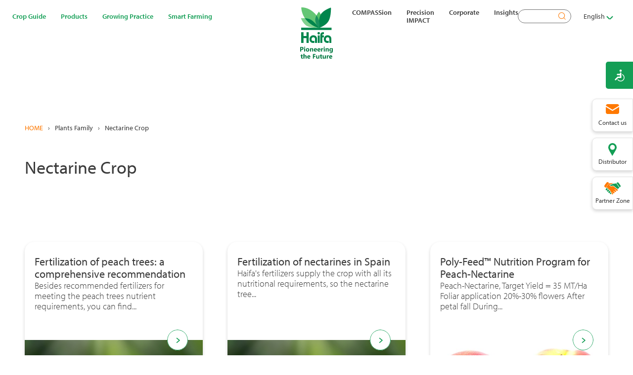

--- FILE ---
content_type: text/html; charset=UTF-8
request_url: https://www.haifa-group.com/plants-family/nectarine-crop
body_size: 24492
content:

<!DOCTYPE html>
<html lang="en" dir="ltr" prefix="og: https://ogp.me/ns#">
  <head>
  <link rel="stylesheet" href="https://use.typekit.net/lkj2rno.css">


<link rel="apple-touch-icon" sizes="180x180" href="/themes/haifa/favicon/apple-touch-icon.png">
<link rel="icon" type="image/png" sizes="32x32" href="/themes/haifa/favicon/favicon-32x32.png">
<link rel="icon" type="image/png" sizes="16x16" href="/themes/haifa/favicon/favicon-16x16.png">
<link rel="manifest" href="/themes/haifa/favicon/site.webmanifest">
<link rel="mask-icon" href="/themes/haifa/favicon/safari-pinned-tab.svg" color="#5bbad5">
<link rel="shortcut icon" href="/themes/haifa/favicon/favicon.ico">
<meta name="msapplication-TileColor" content="#da532c">
<meta name="msapplication-config" content="/themes/haifa/favicon/browserconfig.xml">
<meta name="theme-color" content="#139E55">


    <meta charset="utf-8" />
<noscript><style>form.antibot * :not(.antibot-message) { display: none !important; }</style>
</noscript><script>(function(w,d,s,l,i){w[l]=w[l]||[];w[l].push({'gtm.start':
new Date().getTime(),event:'gtm.js'});var f=d.getElementsByTagName(s)[0],
j=d.createElement(s),dl=l!='dataLayer'?'&amp;l='+l:'';j.async=true;j.src=
'https://www.googletagmanager.com/gtm.js?id='+i+dl;f.parentNode.insertBefore(j,f);
})(window,document,'script','dataLayer','GTM-5FSL6VH');
</script>
<link rel="canonical" href="https://www.haifa-group.com/plants-family/nectarine-crop" />
<meta name="robots" content="index, follow" />
<meta name="Generator" content="Drupal 10 (https://www.drupal.org)" />
<meta name="MobileOptimized" content="width" />
<meta name="HandheldFriendly" content="true" />
<meta name="viewport" content="width=device-width, initial-scale=1.0" />
<link rel="alternate" hreflang="x-default" href="https://www.haifa-group.com/plants-family/nectarine-crop" />
<link rel="alternate" hreflang="en" href="https://www.haifa-group.com/plants-family/nectarine-crop" />

    <title>Nectarine Crop | Haifa Group</title>
    <link rel="stylesheet" media="all" href="/sites/default/files/css/css_sfGIRjVKQyFQGe7vs80Obibj7p9rnTexDMMs5I7lhG4.css?delta=0&amp;language=en&amp;theme=haifa&amp;include=[base64]" />
<link rel="stylesheet" media="all" href="https://cdn.jsdelivr.net/gh/jackocnr/intl-tel-input@v17.0.19/build/css/intlTelInput.min.css" />
<link rel="stylesheet" media="all" href="/sites/default/files/css/css_vuK_7MTcw5_cLdI-QjivnMu0qkP-cLlIFcxCXXf5B8s.css?delta=2&amp;language=en&amp;theme=haifa&amp;include=[base64]" />
<link rel="stylesheet" media="all" href="https://cdn.jsdelivr.net/npm/select2@4.1.0-rc.0/dist/css/select2.min.css" />
<link rel="stylesheet" media="all" href="/sites/default/files/css/css_MII6bB0CxkKlKn0avMCivqcldPCUQwT02tEUwBi-cb0.css?delta=4&amp;language=en&amp;theme=haifa&amp;include=[base64]" />
<link rel="stylesheet" media="all" href="//fonts.googleapis.com/css?family=Open+Sans:300,400,600,700,900" />
<link rel="stylesheet" media="all" href="//fonts.googleapis.com/css2?family=Heebo:wght@100..900" />
<link rel="stylesheet" media="all" href="//fonts.googleapis.com/css2?family=Open+Sans+Condensed:700" />
<link rel="stylesheet" media="all" href="/sites/default/files/css/css_HYqNQ4swhtOMfn2UXju75itTF6mk9vxOHa_ZrcXXQC4.css?delta=8&amp;language=en&amp;theme=haifa&amp;include=[base64]" />

    <script src="https://www.google.com/recaptcha/api.js?hl=en&amp;render=explicit&amp;onload=drupalRecaptchaOnload" async defer></script>


    		<!-- Hotjar Tracking Code for my site -->
<script>
    (function(h,o,t,j,a,r){
        h.hj=h.hj||function(){(h.hj.q=h.hj.q||[]).push(arguments)};
        h._hjSettings={hjid:3414351,hjsv:6};
        a=o.getElementsByTagName('head')[0];
        r=o.createElement('script');r.async=1;
        r.src=t+h._hjSettings.hjid+j+h._hjSettings.hjsv;
        a.appendChild(r);
    })(window,document,'https://static.hotjar.com/c/hotjar-','.js?sv=');
</script>

  </head>
  <body class="role-anonymous route-entity-taxonomy_term-canonical path-taxonomy">
        <a href="#main-content" class="visually-hidden focusable">
      Skip to main content
    </a>
    <noscript><iframe src="https://www.googletagmanager.com/ns.html?id=GTM-5FSL6VH" height="0" width="0" style="display:none;visibility:hidden;"></iframe>
</noscript>
      <div class="dialog-off-canvas-main-canvas" data-off-canvas-main-canvas>
    



<div class="layout-container">

  <div class="top-buttons">
    <div class="contact">Contact us</div>
              <a href="/search-distributor" class="distributor">
            Distributor</a>
              <div class="partnerzone">Partner Zone</div>
        </div>
  <header class="header" role="banner">
        <div id="menu-toggle">
        <div id="hamburger">
          <span></span>
          <span></span>
          <span></span>
        </div>
        <div id="cross">
          <span></span>
          <span></span>
        </div>
      </div>
      <div class="menu-wrapper">
          <div class="region-wrapper region-menufirst">
    <div class="region"><nav role="navigation" aria-labelledby="block-haifa-main-menu-menu" id="block-haifa-main-menu">
            
    

        

              <ul class="menu">
                          <li class="menu-item menu-item--expanded"
                      >
        <span>Crop Guide</span>
                                <ul class="menu">
                          <li class="menu-item menu-item--expanded"
                      >
        <span>Vegetables</span>
                                <ul class="menu">
                          <li class="menu-item"
                      >
        <a href="/artichoke-fertilizer" data-drupal-link-system-path="node/669">Artichoke</a>
              </li>
                      <li class="menu-item"
                      >
        <a href="/crop-guide/vegetables/lettuce-fertilizers-crop-guide" data-drupal-link-system-path="node/709">Lettuce</a>
              </li>
                      <li class="menu-item"
                      >
        <a href="/crop-guide/vegetables/broccoli-fertilizers-crop-guide" data-drupal-link-system-path="node/673">Broccoli</a>
              </li>
                      <li class="menu-item"
                      >
        <a href="/crop-guide/field-crops/melon-fertilizer" data-drupal-link-system-path="node/706">Melon</a>
              </li>
                      <li class="menu-item"
                      >
        <a href="/crop-guide/vegetables/cabbage" data-drupal-link-system-path="node/674">Cabbage</a>
              </li>
                      <li class="menu-item"
                      >
        <a href="/crop-guide/vegetables/onion-fertilizers-crop-guide" data-drupal-link-system-path="node/658">Onion</a>
              </li>
                      <li class="menu-item"
                      >
        <a href="/carrot-fertilizer" data-drupal-link-system-path="node/730">Carrot</a>
              </li>
                      <li class="menu-item"
                      >
        <a href="/crop-guide/vegetables/pepper-fertilizers-crop-guide" data-drupal-link-system-path="node/724">Pepper</a>
              </li>
                      <li class="menu-item"
                      >
        <a href="/crop-guide/vegetables/cauliflower-fertilizers-crop-guide" data-drupal-link-system-path="node/675">Cauliflower</a>
              </li>
                      <li class="menu-item"
                      >
        <a href="/crop-guide/vegetables/pumpkin-fertilizers-crop-guide" data-drupal-link-system-path="node/671">Pumpkin</a>
              </li>
                      <li class="menu-item"
                      >
        <a href="/crop-guide/vegetables/cucumber" data-drupal-link-system-path="node/5869">Cucumber</a>
              </li>
                      <li class="menu-item"
                      >
        <a href="/crop-guide/vegetables/squash-courgette-fertilizer" data-drupal-link-system-path="node/676">Squash/Courgette</a>
              </li>
                      <li class="menu-item"
                      >
        <a href="/crop-guide/vegetables/eggplant-fertilizers-crop-guide" data-drupal-link-system-path="node/704">Eggplant</a>
              </li>
                      <li class="menu-item"
                      >
        <a href="/crop-guide/vegetables/tomato" data-drupal-link-system-path="node/723">Tomato</a>
              </li>
                      <li class="menu-item"
                      >
        <a href="/ideal-plant-nutrition-different-varieties-garlic" data-drupal-link-system-path="node/3162">Garlic</a>
              </li>
                      <li class="menu-item"
                      >
        <a href="/crop-guide/vegetables/watermelon-fertilizers-crop-guide" data-drupal-link-system-path="node/672">Watermelon</a>
              </li>
        </ul>
  
              </li>
                      <li class="menu-item menu-item--expanded"
                      >
        <span>Fruit Trees</span>
                                <ul class="menu">
                          <li class="menu-item"
                      >
        <a href="/crop-guide/fruit-trees/almond-tree-fertilizer" data-drupal-link-system-path="node/664">Almond</a>
              </li>
                      <li class="menu-item"
                      >
        <a href="/longan-fertilizer" data-drupal-link-system-path="node/689">Longan</a>
              </li>
                      <li class="menu-item"
                      >
        <a href="/crop-guide/fruit-trees/apricot" data-drupal-link-system-path="node/679">Apricot</a>
              </li>
                      <li class="menu-item"
                      >
        <a href="/crop-guide/fruit-trees/mango-fertilizers-crop-guide" data-drupal-link-system-path="node/684">Mango</a>
              </li>
                      <li class="menu-item"
                      >
        <a href="/apple-tree-fertilizer" data-drupal-link-system-path="node/663">Apple</a>
              </li>
                      <li class="menu-item"
                      >
        <a href="/crop-guide/fruit-trees/nectarine-fertilizers-crop-guide" data-drupal-link-system-path="node/690">Nectarine</a>
              </li>
                      <li class="menu-item"
                      >
        <a href="/avocado-tree-fertilizer" data-drupal-link-system-path="node/678">Avocado</a>
              </li>
                      <li class="menu-item"
                      >
        <a href="/oil-palm-fertilizer" data-drupal-link-system-path="node/691">Oil palm</a>
              </li>
                      <li class="menu-item"
                      >
        <a href="/banana-fertilizer" data-drupal-link-system-path="node/661">Banana</a>
              </li>
                      <li class="menu-item"
                      >
        <a href="/olives-fertilizer" data-drupal-link-system-path="node/662">Olives</a>
              </li>
                      <li class="menu-item"
                      >
        <a href="/cherry-tree-fertilizer" data-drupal-link-system-path="node/681">Cherry</a>
              </li>
                      <li class="menu-item"
                      >
        <a href="/crop-guide/fruit-trees/papaya-fertilizers-crop-guide" data-drupal-link-system-path="node/736">Papaya</a>
              </li>
                      <li class="menu-item"
                      >
        <a href="/crop-guide/fruit-trees/citrus-fertilizers-crop-guide" data-drupal-link-system-path="node/660">Citrus</a>
              </li>
                      <li class="menu-item"
                      >
        <a href="/peach-tree-fertilizer" data-drupal-link-system-path="node/685">Peach</a>
              </li>
                      <li class="menu-item"
                      >
        <a href="/crop-guide/fruit-trees/cocoa-fertilizers-crop-guide" data-drupal-link-system-path="node/680">Cocoa</a>
              </li>
                      <li class="menu-item"
                      >
        <a href="/pear-tree-fertilizer" data-drupal-link-system-path="node/692">Pear</a>
              </li>
                      <li class="menu-item"
                      >
        <a href="/crop-guide/fruit-trees/coffee-fertilizers-crop-guide" data-drupal-link-system-path="node/682">Coffee</a>
              </li>
                      <li class="menu-item"
                      >
        <a href="/persimmon-tree-fertilizer" data-drupal-link-system-path="node/693">Persimmon</a>
              </li>
                      <li class="menu-item"
                      >
        <a href="/crop-guide/fruit-trees/durian-fertilizers-crop-guide" data-drupal-link-system-path="node/683">Durian</a>
              </li>
                      <li class="menu-item"
                      >
        <a href="/crop-guide/fruit-trees/pomelo-fertilizers-crop-guide" data-drupal-link-system-path="node/695">Pomelo</a>
              </li>
                      <li class="menu-item"
                      >
        <a href="/crop-guide/fruit-trees/guava-fertilizers-crop-guide" data-drupal-link-system-path="node/686">Guava</a>
              </li>
                      <li class="menu-item"
                      >
        <a href="/crop-guide/fruit-trees/quince-fertilizers-crop-guide" data-drupal-link-system-path="node/694">Quince</a>
              </li>
                      <li class="menu-item"
                      >
        <a href="/hazelnut-fertilizer" data-drupal-link-system-path="node/687">Hazelnut</a>
              </li>
                      <li class="menu-item"
                      >
        <a href="/grape-vines-fertilizer" data-drupal-link-system-path="node/696">Vineyard/Grape</a>
              </li>
                      <li class="menu-item"
                      >
        <a href="/crop-guide/fruit-trees/hop-fertilizers-crop-guide" data-drupal-link-system-path="node/688">Hop</a>
              </li>
        </ul>
  
              </li>
                      <li class="menu-item menu-item--expanded"
                      >
        <span>Soft Fruit</span>
                                <ul class="menu">
                          <li class="menu-item"
                      >
        <a href="/crop-guide/soft-fruit/blueberry-fertilizers-crop-guide" data-drupal-link-system-path="node/732">Blueberry</a>
              </li>
                      <li class="menu-item"
                      >
        <a href="/crop-guide/soft-fruit/strawberry-fertilizers-crop-guide" data-drupal-link-system-path="node/656">Strawberry</a>
              </li>
                      <li class="menu-item"
                      >
        <a href="/raspberry-fertilizer" data-drupal-link-system-path="node/728">Raspberry</a>
              </li>
        </ul>
  
              </li>
                      <li class="menu-item menu-item--expanded"
                      >
        <span>Field Crops</span>
                                <ul class="menu">
                          <li class="menu-item"
                      >
        <a href="/crop-guide/field-crops/asparagus-fertilizer" data-drupal-link-system-path="node/708">Asparagus</a>
              </li>
                      <li class="menu-item"
                      >
        <a href="/crop-guide/field-crops/pineapple-fertilizers-crop-guide" data-drupal-link-system-path="node/702">Pineapple</a>
              </li>
                      <li class="menu-item"
                      >
        <a href="/barley-fertilizer" data-drupal-link-system-path="node/701">Barley</a>
              </li>
                      <li class="menu-item"
                      >
        <a href="/potato-fertilizer" data-drupal-link-system-path="node/655">Potato</a>
              </li>
                      <li class="menu-item"
                      >
        <a href="/crop-guide/field-crops/beans-fertilizers-crop-guide" data-drupal-link-system-path="node/670">Beans</a>
              </li>
                      <li class="menu-item"
                      >
        <a href="/crop-guide/field-crops/rice-fertilizers-crop-guide" data-drupal-link-system-path="node/665">Rice</a>
              </li>
                      <li class="menu-item"
                      >
        <a href="/chickpea-fertilizer" data-drupal-link-system-path="node/707">Chickpea</a>
              </li>
                      <li class="menu-item"
                      >
        <a href="/crop-guide/field-crops/soybean-fertilizers-crop-guide" data-drupal-link-system-path="node/668">Soybean</a>
              </li>
                      <li class="menu-item"
                      >
        <a href="/cornmaze-fertilizer" data-drupal-link-system-path="node/666">Corn/Maize</a>
              </li>
                      <li class="menu-item"
                      >
        <a href="https://www.haifa-group.com/sugar-beet-fertilizer">Sugar Beet</a>
              </li>
                      <li class="menu-item"
                      >
        <a href="/crop-guide/field-crops/cotton-fertilizers-crop-guide" data-drupal-link-system-path="node/698">Cotton</a>
              </li>
                      <li class="menu-item"
                      >
        <a href="/abono-fertilizante-para-cana-de-azucar" data-drupal-link-system-path="node/699">Sugar Cane</a>
              </li>
                      <li class="menu-item"
                      >
        <a href="/crop-guide/field-crops/clover-fertilizers-crop-guide" data-drupal-link-system-path="node/703">Clover</a>
              </li>
                      <li class="menu-item"
                      >
        <a href="/crop-guide/field-crops/sunflower-fertilizers-crop-guide" data-drupal-link-system-path="node/700">Sunflower</a>
              </li>
                      <li class="menu-item"
                      >
        <a href="/crop-guide/field-crops/oil-seed" data-drupal-link-system-path="node/705">Oil Seed</a>
              </li>
                      <li class="menu-item"
                      >
        <a href="/tobacco-fertilizer" data-drupal-link-system-path="node/727">Tobacco</a>
              </li>
                      <li class="menu-item"
                      >
        <a href="/peas-fertilizer" data-drupal-link-system-path="node/677">Peas</a>
              </li>
                      <li class="menu-item"
                      >
        <a href="/crop-guide/field-crops/wheat-fertilizers-crop-guide" data-drupal-link-system-path="node/667">Wheat</a>
              </li>
        </ul>
  
              </li>
                      <li class="menu-item menu-item--expanded"
                      >
        <span>Herbs</span>
                                <ul class="menu">
                          <li class="menu-item"
                      >
        <a href="/crop-guide/herbs/basil-fertilizer" data-drupal-link-system-path="node/710">Basil</a>
              </li>
                      <li class="menu-item"
                      >
        <a href="/crop-guide/herbs/mint-fertilizer" data-drupal-link-system-path="node/712">Mint</a>
              </li>
                      <li class="menu-item"
                      >
        <a href="/crop-guide/herbs/chives-fertilizer" data-drupal-link-system-path="node/711">Chives</a>
              </li>
                      <li class="menu-item"
                      >
        <a href="/crop-guide/herbs/tarragon-fertilizer" data-drupal-link-system-path="node/713">Tarragon</a>
              </li>
        </ul>
  
              </li>
                      <li class="menu-item menu-item--expanded"
                      >
        <span>Ornamentals</span>
                                <ul class="menu">
                          <li class="menu-item"
                      >
        <a href="/crop-guide/ornamentals/anthurium-fertilizers-crop-guide" data-drupal-link-system-path="node/714">Anthurium</a>
              </li>
                      <li class="menu-item"
                      >
        <a href="/crop-guide/ornamentals/gypsophila" data-drupal-link-system-path="node/718">Gypsophila</a>
              </li>
                      <li class="menu-item"
                      >
        <a href="/crop-guide/ornamentals/dahlia-fertilizer" data-drupal-link-system-path="node/715">Dahlia</a>
              </li>
                      <li class="menu-item"
                      >
        <a href="/lilium-fertilizer" data-drupal-link-system-path="node/719">Lilium</a>
              </li>
                      <li class="menu-item"
                      >
        <a href="/delphinium-fertilizer" data-drupal-link-system-path="node/722">Delphinium</a>
              </li>
                      <li class="menu-item"
                      >
        <a href="/crop-guide/ornamentals/limonium-fertilizers-crop-guide" data-drupal-link-system-path="node/720">Limonium</a>
              </li>
                      <li class="menu-item"
                      >
        <a href="/gerbera-fertilizer" data-drupal-link-system-path="node/716">Gerbera</a>
              </li>
                      <li class="menu-item"
                      >
        <a href="/tulips-fertilizer" data-drupal-link-system-path="node/721">Tulips</a>
              </li>
                      <li class="menu-item"
                      >
        <a href="/gladioli" data-drupal-link-system-path="node/717">Gladioli</a>
              </li>
        </ul>
  
              </li>
                      <li class="menu-item green"
                      >
        <a href="/crop-guide/forestry-fertilizers-crop-guide" item="green" data-drupal-link-system-path="node/725">Forestry</a>
              </li>
                      <li class="menu-item green"
                      >
        <a href="/crop-guide/turf-fertilizer" item="green" data-drupal-link-system-path="node/726">Turf</a>
              </li>
        </ul>
  
              </li>
                      <li class="menu-item menu-item--expanded column wide"
                      >
        <span item="column wide">Products</span>
                                <ul class="menu">
                          <li class="menu-item menu-item--expanded green"
                      >
        <a href="/plant-nutrition" item="green" data-drupal-link-system-path="node/4369">Plant Nutrition</a>
                                <ul class="menu">
                          <li class="menu-item"
                      >
        <a href="/multi-k-potassium-nitrate-fertilizers-formula" data-drupal-link-system-path="node/4243">Potassium nitrate fertilizer products</a>
              </li>
                      <li class="menu-item"
                      >
        <a href="/plant-nutrition/water-soluble-fertilizers" data-drupal-link-system-path="node/6298"> Water Soluble Fertilizers</a>
              </li>
                      <li class="menu-item"
                      >
        <a href="/haifastim-nutritional-supplements-for-healthy-crops" data-drupal-link-system-path="node/5568">Biostimulants</a>
              </li>
                      <li class="menu-item"
                      >
        <a href="/micronutrients-fertilizer-haifa-micro%E2%84%A2" data-drupal-link-system-path="node/4238">Micronutrients</a>
              </li>
                      <li class="menu-item"
                      >
        <a href="/controlled-release-fertilizer" data-drupal-link-system-path="node/4237">Controlled release fertilizers</a>
              </li>
                      <li class="menu-item"
                      >
        <a href="/plant-nutrition/haifa-turbo-k%E2%84%A2-complex-fertilizer-npk-granular-fertilizer-plants" data-drupal-link-system-path="node/4223">NPK granular fertilizer products</a>
              </li>
        </ul>
  
              </li>
                      <li class="menu-item menu-item--expanded green"
                      >
        <a href="/Industrial-Uses" item="green" data-drupal-link-system-path="node/4368">Industrial </a>
                                <ul class="menu">
                          <li class="menu-item"
                      >
        <a href="/solar" data-drupal-link-system-path="node/2869">Solar</a>
              </li>
                      <li class="menu-item"
                      >
        <a href="/technical-kno3" data-drupal-link-system-path="node/2868">Technical KNO3</a>
              </li>
                      <li class="menu-item green"
                      >
        <a href="/products-catalog" item="green" data-drupal-link-system-path="node/5778">Products Catalog</a>
              </li>
                      <li class="menu-item green"
                      >
        <a href="/products/sds-request" item="green" data-drupal-link-system-path="node/5713">SDS Request</a>
              </li>
                      <li class="menu-item"
                      >
        <a href="/quality-assurance" data-drupal-link-system-path="node/5586">Quality Assurance</a>
              </li>
        </ul>
  
              </li>
        </ul>
  
              </li>
                      <li class="menu-item menu-item--expanded column wide"
                      >
        <span item="column wide">Growing Practice</span>
                                <ul class="menu">
                          <li class="menu-item menu-item--expanded green"
                      >
        <a href="/articles/fertilization-methods" item="green" data-drupal-link-system-path="node/4366">Fertilization Methods</a>
                                <ul class="menu">
                          <li class="menu-item"
                      >
        <a href="/nutrigation%E2%84%A2-fertigation" data-drupal-link-system-path="node/3473">Nutrigation™</a>
              </li>
                      <li class="menu-item"
                      >
        <a href="/articles/intro-center-pivot" data-drupal-link-system-path="node/4744">Center Pivot</a>
              </li>
                      <li class="menu-item"
                      >
        <a href="/articles/foliar-fertilizer" data-drupal-link-system-path="node/4586">Foliar Fertilizer</a>
              </li>
                      <li class="menu-item"
                      >
        <a href="/soil-application" data-drupal-link-system-path="node/3498">Soil Application</a>
              </li>
                      <li class="menu-item"
                      >
        <a href="/articles/fertilization-methods/crf-application" data-drupal-link-system-path="node/3468">CRF Application</a>
              </li>
        </ul>
  
              </li>
                      <li class="menu-item menu-item--expanded green"
                           class="menu-item menu-item--expanded green" style="green"
              >
        <a href="/articles/farming-methods" item="green" data-drupal-link-system-path="node/4365">Farming Methods</a>
                                <ul class="menu">
                          <li class="menu-item"
                      >
        <a href="/growing-practice/farming-methods/hydroponic-fertilizer-products" data-drupal-link-system-path="node/6509">Hydroponic</a>
              </li>
                      <li class="menu-item"
                      >
        <a href="/fruit-trees-fertilizers" data-drupal-link-system-path="node/30">Fruit Trees</a>
              </li>
                      <li class="menu-item"
                      >
        <a href="/articles/farming-methods/greenhouses" data-drupal-link-system-path="node/29">Greenhouses</a>
              </li>
                      <li class="menu-item"
                      >
        <a href="/nurseries" data-drupal-link-system-path="node/36">Nurseries</a>
              </li>
                      <li class="menu-item"
                      >
        <a href="/center-pivot" data-drupal-link-system-path="node/34">Center Pivot</a>
              </li>
                      <li class="menu-item"
                      >
        <a href="/articles/farming-methods/open-field" data-drupal-link-system-path="node/35">Open Field</a>
              </li>
        </ul>
  
              </li>
        </ul>
  
              </li>
                      <li class="menu-item menu-item--expanded column wide flex-first"
                      >
        <span item="column wide flex-first">Smart Farming</span>
                                <ul class="menu">
                          <li class="menu-item green bold all-width"
                      >
        <a href="/nutri-haitechs-approach-holistic-plant-nutrition" item="green bold all-width" data-drupal-link-system-path="node/6274">All smart farming tools</a>
              </li>
                      <li class="menu-item menu-item--expanded green"
                      >
        <a href="/articles/online-expert" item="green" data-drupal-link-system-path="node/4364">Web Apps</a>
                                <ul class="menu">
                          <li class="menu-item"
                      >
        <a href="/mymultifeed%E2%84%A2" data-drupal-link-system-path="node/3470">MyMultifeed™</a>
              </li>
                      <li class="menu-item"
                      >
        <a href="/nitric-acid-calculator" data-drupal-link-system-path="node/6533">Nitric Acid Calculator</a>
              </li>
                      <li class="menu-item"
                      >
        <a href="/nutrinet%E2%84%A2-plant-nutrition-expert-system" data-drupal-link-system-path="node/5538">NutriNet™</a>
              </li>
                      <li class="menu-item"
                      >
        <a href="/lobby/multimatchtm-customize-controlled-release-nutrition-your-crops" data-drupal-link-system-path="node/6235">MultiMatch™</a>
              </li>
                      <li class="menu-item"
                      >
        <a href="/fertilizer-conversion-calculator" data-drupal-link-system-path="node/39">Conversion Calculator</a>
              </li>
                      <li class="menu-item"
                      >
        <a href="/plant-nutrient-deficiency" data-drupal-link-system-path="node/5770">Deficiency Pro</a>
              </li>
        </ul>
  
              </li>
                      <li class="menu-item menu-item--expanded"
                      >
        <span>Mobile Apps</span>
                                <ul class="menu">
                          <li class="menu-item"
                      >
        <a href="/croptune-precision-agriculture" data-drupal-link-system-path="node/5045">Croptune</a>
              </li>
                      <li class="menu-item"
                      >
        <a href="/fertimatch%E2%84%A2-your-assistant-fertigation-calculations" data-drupal-link-system-path="node/5773">FertiMatch™</a>
              </li>
                      <li class="menu-item"
                      >
        <a href="/folimatch%E2%84%A2-foliar-nutrition-program-0" data-drupal-link-system-path="node/5571">FoliMatch™</a>
              </li>
        </ul>
  
              </li>
        </ul>
  
              </li>
        </ul>
  

  </nav>
</div>
  </div>

        <div class="website-logo">
                      <a href="/">
                    <img src="/themes/haifa/images/logo-haifa1.svg" alt="Home"></a></div>
        <div class="region-menu-second-wrapper">
            <div class="region-wrapper region-menusecond">
    <div class="region"><nav role="navigation" aria-labelledby="block-haifa-secondmenu-menu" id="block-haifa-secondmenu">
            
    

        

              <ul class="menu">
                          <li class="menu-item"
                      >
        <a href="/compassion" data-drupal-link-system-path="node/6284">COMPASSion</a>
              </li>
                      <li class="menu-item menu-item--expanded"
                      >
        <span>Precision IMPACT</span>
                                <ul class="menu">
                          <li class="menu-item menu-item--expanded"
                      >
        <span>ESG REPORT 2022-2023</span>
                                <ul class="menu">
                          <li class="menu-item full-width"
                      >
        <a href="/impact-innovation-compassion" item="full-width" data-drupal-link-system-path="node/6309">ESG REPORT IN HIGHLIGHTS</a>
              </li>
                      <li class="menu-item full-width"
                      >
        <a href="/sites/default/files/2024-12/34263_corporate_responsibillity_report-10.pdf" link="_blank" item="full-width">FULL ESG REPORT</a>
              </li>
        </ul>
  
              </li>
                      <li class="menu-item"
                      >
        <a href="/precision-impact/strategy" data-drupal-link-system-path="node/6265">Strategy and 2030 goals</a>
              </li>
                      <li class="menu-item"
                      >
        <a href="/precision-impact/esg/environment" data-drupal-link-system-path="node/6259">Environment</a>
              </li>
                      <li class="menu-item"
                      >
        <a href="/precision-impact/esg/social" data-drupal-link-system-path="node/6260">Social</a>
              </li>
                      <li class="menu-item menu-item--expanded"
                      >
        <a href="/precision-impact/esg/governance" data-drupal-link-system-path="node/6263">Governance</a>
                                <ul class="menu">
                          <li class="menu-item"
                      >
        <a href="/precision-impact/esg/governance/code-of-conduct" data-drupal-link-system-path="node/6264">Supplier Code of Conduct</a>
              </li>
        </ul>
  
              </li>
                      <li class="menu-item menu-item--expanded green open"
                      >
        <span link="open" item="green open">Safety</span>
                                <ul class="menu">
                          <li class="menu-item"
                      >
        <a href="/safety-head-toe" data-drupal-link-system-path="node/5589">Occupational Safety</a>
              </li>
        </ul>
  
              </li>
                      <li class="menu-item"
                      >
        <a href="/sustainable-development-goals-1" data-drupal-link-system-path="node/5588">Sustainability</a>
              </li>
                      <li class="menu-item"
                      >
        <a href="/we-support-un-global-compact" data-drupal-link-system-path="node/4930">We support the UN Global Compact</a>
              </li>
        </ul>
  
              </li>
                      <li class="menu-item menu-item--expanded"
                      >
        <span>Corporate</span>
                                <ul class="menu">
                          <li class="menu-item"
                      >
        <a href="/about-us-0" data-drupal-link-system-path="node/38">About Us</a>
              </li>
                      <li class="menu-item"
                      >
        <a href="/leadership-team" data-drupal-link-system-path="node/4929">Leadership Team</a>
              </li>
                      <li class="menu-item"
                      >
        <a href="/condition-sales" data-drupal-link-system-path="node/5779">Condition of sales</a>
              </li>
                      <li class="menu-item"
                      >
        <a href="/haifas-rd-center" data-drupal-link-system-path="node/5583">R&amp;D Innovative Center</a>
              </li>
                      <li class="menu-item menu-item--expanded"
                      >
        <span>Haifas Values</span>
                                <ul class="menu">
                          <li class="menu-item"
                      >
        <a href="/haifas-values" data-drupal-link-system-path="node/5552">Code of Conduct </a>
              </li>
                      <li class="menu-item"
                      >
        <a href="/core-values-1" data-drupal-link-system-path="node/6406">Core Values</a>
              </li>
        </ul>
  
              </li>
                      <li class="menu-item"
                      >
        <a href="/news-events" data-drupal-link-system-path="node/5772">News &amp; Events</a>
              </li>
                      <li class="menu-item"
                      >
        <a href="/haifa-grows" data-drupal-link-system-path="node/5587">Haifa Grows</a>
              </li>
                      <li class="menu-item"
                      >
        <a href="/haifa-worldwide" data-drupal-link-system-path="node/641">Haifa Worldwide</a>
              </li>
        </ul>
  
              </li>
                      <li class="menu-item menu-item--expanded"
                      >
        <span>Insights</span>
                                <ul class="menu">
                          <li class="menu-item"
                      >
        <a href="/haifa-blog" data-drupal-link-system-path="node/4928">Blog</a>
              </li>
                      <li class="menu-item menu-item--expanded"
                      >
        <span>Newsletters</span>
                                <ul class="menu">
                          <li class="menu-item"
                      >
        <a href="https://www.haifa-group.com/articles/downunder-newsletter">DownUnder</a>
              </li>
                      <li class="menu-item"
                      >
        <a href="/articles/haifa-newsletters" data-drupal-link-system-path="node/4281">Monthly Nesletterss</a>
              </li>
        </ul>
  
              </li>
                      <li class="menu-item"
                      >
        <a href="https://www.haifa-group.com/podcasts">Podcasts</a>
              </li>
                      <li class="menu-item"
                      >
        <a href="/success-stories" data-drupal-link-system-path="node/5536">Success Stories</a>
              </li>
                      <li class="menu-item"
                      >
        <a href="/faq" data-drupal-link-system-path="node/43">FAQ</a>
              </li>
                      <li class="menu-item"
                      >
        <a href="/haifa-videos" data-drupal-link-system-path="node/6508">Haifa Agriculture Videos</a>
              </li>
        </ul>
  
              </li>
        </ul>
  

  </nav>
<div class="search-block-form google-cse" data-drupal-selector="search-block-form" id="block-haifa-searchform" role="search">
  
          
      
    <form action="/search/google" method="get" id="search-block-form" accept-charset="UTF-8">
  <div class="js-form-item form-item js-form-type-search form-item-keys js-form-item-keys form-no-label">
      <label for="edit-keys" class="visually-hidden js-form-required form-required">Search</label>
        <input title="Enter the terms you wish to search for." oninvalid="this.setCustomValidity(&#039;Please enter a search query first&#039;)" oninput="setCustomValidity(&#039;&#039;)" data-drupal-selector="edit-keys" type="search" id="edit-keys" name="keys" value="" size="40" maxlength="128" class="form-search required" required="required" aria-required="true" />

        </div>
<input data-drupal-selector="edit-submit" type="submit" id="edit-submit" value="Search" class="button js-form-submit form-submit" />

</form>

  </div>
</div>
  </div>

          <div class="lang-region-wrapper">
            <div class="current-lang">English</div>
              <div class="region-wrapper region-lang">
    <div class="region"><div class="language-switcher-language-url" id="block-haifa-languageswitcher" role="navigation">
  
          
      
    <ul class="links"><li hreflang="en" data-drupal-link-system-path="taxonomy/term/343" class="is-active" aria-current="page"><a href="/plants-family/nectarine-crop" class="language-link is-active" hreflang="en" data-drupal-link-system-path="taxonomy/term/343" aria-current="page">English</a></li><li hreflang="he" data-drupal-link-system-path="taxonomy/term/343"><a href="/he/taxonomy/term/343" class="language-link" hreflang="he" data-drupal-link-system-path="taxonomy/term/343">עברית</a></li><li hreflang="nl" data-drupal-link-system-path="taxonomy/term/343"><a href="/nl/taxonomy/term/343" class="language-link" hreflang="nl" data-drupal-link-system-path="taxonomy/term/343">Dutch</a></li><li hreflang="fr" data-drupal-link-system-path="taxonomy/term/343"><a href="/fr/taxonomy/term/343" class="language-link" hreflang="fr" data-drupal-link-system-path="taxonomy/term/343">Français</a></li><li hreflang="it" data-drupal-link-system-path="taxonomy/term/343"><a href="/it/taxonomy/term/343" class="language-link" hreflang="it" data-drupal-link-system-path="taxonomy/term/343">Italiano</a></li><li hreflang="es" data-drupal-link-system-path="taxonomy/term/343"><a href="/es/taxonomy/term/343" class="language-link" hreflang="es" data-drupal-link-system-path="taxonomy/term/343">Español</a></li><li hreflang="pt" data-drupal-link-system-path="taxonomy/term/343"><a href="/pt/taxonomy/term/343" class="language-link" hreflang="pt" data-drupal-link-system-path="taxonomy/term/343">Portuguese</a></li><li hreflang="el" data-drupal-link-system-path="taxonomy/term/343"><a href="/el/taxonomy/term/343" class="language-link" hreflang="el" data-drupal-link-system-path="taxonomy/term/343">Ελληνικά</a></li><li hreflang="zh-hans" data-drupal-link-system-path="taxonomy/term/343"><a href="/zh-hans/taxonomy/term/343" class="language-link" hreflang="zh-hans" data-drupal-link-system-path="taxonomy/term/343">简体中文</a></li><li hreflang="ro" data-drupal-link-system-path="taxonomy/term/343"><a href="/ro/taxonomy/term/343" class="language-link" hreflang="ro" data-drupal-link-system-path="taxonomy/term/343">Română</a></li><li hreflang="ru" data-drupal-link-system-path="taxonomy/term/343"><a href="/ru/taxonomy/term/343" class="language-link" hreflang="ru" data-drupal-link-system-path="taxonomy/term/343">Русский</a></li><li hreflang="th" data-drupal-link-system-path="taxonomy/term/343"><a href="/th/taxonomy/term/343" class="language-link" hreflang="th" data-drupal-link-system-path="taxonomy/term/343">ภาษาไทย</a></li><li hreflang="tr" data-drupal-link-system-path="taxonomy/term/343"><a href="/tr/taxonomy/term/343" class="language-link" hreflang="tr" data-drupal-link-system-path="taxonomy/term/343">Türkçe</a></li></ul>
  </div>
</div>
  </div>

          </div>
        </div>
      </div>
      <div class="search-icon only-menu"><img src="/themes/haifa/images/search-green.svg" alt="search"></div>
  </header>
  <main role="main">
          <div class="breadcrumbs-no-banner no-padding">
        <ol itemscope itemtype="https://schema.org/BreadcrumbList" class="breadcrumbs" aria-label="breadcrumb">
          <li itemprop="itemListElement" itemscope itemtype="https://schema.org/ListItem"><a itemprop="item" href="https://www.haifa-group.com/"><span itemprop="name">HOME</span><meta itemprop="position" content="1" /></a><span class="arrow">›</span></li>
                      <li itemprop="itemListElement" itemscope itemtype="https://schema.org/ListItem"><span itemprop="item"><span itemprop="name">Plants Family</span><meta itemprop="position" content="2"></span><span class="arrow">›</span></li>
                    <li itemprop="itemListElement" itemscope itemtype="https://schema.org/ListItem"><a itemprop="item" href="https://www.haifa-group.com/plants-family/nectarine-crop"><span itemprop="name">Nectarine Crop</span><meta itemprop="position" content="3" /></a></li>
        </ol>
      </div>
     
    <div class="region-wrapper region-message">
    <div class="region"><div data-drupal-messages-fallback class="hidden"></div>
</div>
  </div>


    <a id="main-content" tabindex="-1"></a>
        
    <div class="layout-content">
        <div class="region-content-wrapper">
                
                <div class="region-wrapper region-title">
    <div class="region"><div id="block-haifa-page-title">
  
          
      
    
  <h1>Nectarine Crop</h1>


  </div>
</div>
  </div>

                        
            
              <div class="region-wrapper region-content">
    <div class="region"><div id="block-haifa-content">
  
          
      
    <div class="box-view view view-taxonomy-term view-id-taxonomy_term view-display-id-page_1 js-view-dom-id-6c5e7aae0560503bd4f34489897ef2827bfea7754f951db54eaf945d1d3dc191">
  
  
  

        <div class="view-header">
      <div>
  
    
  
</div>

    </div>
  
          
  

  <div class="views-content">
    
    <div class="views-row">
<a href="/fertilization-peach-trees-comprehensive-recommendation-0">
  <div class="views-field-title text-wrapper">
    <div class="title">
<span>Fertilization of peach trees: a comprehensive recommendation</span>
</div>
    <div class="teaser">
                    
            <div class="field field--name-body field--type-text-with-summary field--label-hidden field__item">  Besides recommended fertilizers for meeting the peach trees nutrient requirements, you can find...

</div>
      
            </div>
  </div>
  <div class="image">
          <img src="/themes/haifa/images/default-images.jpg">
        <div class="link"></div>
  </div>
</a>
</div>
    <div class="views-row">
<a href="/fertilization-nectarines-spain">
  <div class="views-field-title text-wrapper">
    <div class="title">
<span>Fertilization of nectarines in Spain</span>
</div>
    <div class="teaser">
                    
            <div class="field field--name-body field--type-text-with-summary field--label-hidden field__item">  Haifa's fertilizers supply the crop with all its nutritional requirements, so the nectarine tree...

</div>
      
            </div>
  </div>
  <div class="image">
          <img src="/themes/haifa/images/default-images.jpg">
        <div class="link"></div>
  </div>
</a>
</div>
    <div class="views-row">
<a href="/poly-feed-nutrition-program-peach-nectarine">
  <div class="views-field-title text-wrapper">
    <div class="title">
<span>Poly-Feed™ Nutrition Program for Peach-Nectarine</span>
</div>
    <div class="teaser">
                    
            <div class="field field--name-body field--type-text-with-summary field--label-hidden field__item">  Peach-Nectarine, Target Yield = 35 MT/Ha Foliar application 20%-30% flowers After petal fall During...

</div>
      
            </div>
  </div>
  <div class="image">
          
            <div class="field field--name-field-thumbnail field--type-image field--label-hidden field__item">  <img loading="lazy" src="/sites/default/files/styles/branch/public/2024-03/Nectarines%2520isolated.jpg?itok=oPDdQIJu" width="666" height="450" />


</div>
      
        <div class="link"></div>
  </div>
</a>
</div>

</div>
    

  
  

          
</div>

  </div>
</div>
  </div>

            
          <div class="left-content"></div>
          
        </div>
        
    </div>
    
  </main>

</div>
      <footer>   
            <div class="footer-top-area">
          <div class="region-wrapper region-footertop">
    <div class="region"><div id="block-haifa-gettheverylatestfromhaifa" class="block-block-content-basic">
  
          
      
    
      <div class="field field--name-field-paragraphs field--type-entity-reference-revisions field--label-hidden field__items">
                  
      <div class="paragraph paragraph--type--editor paragraph--view-mode--default paragraph-id-40">
              
            <div class="field field--name-field-body field--type-text-long field--label-hidden field__item"><h2>GET THE VERY LATEST FROM HAIFA&nbsp;</h2><p>The Haifa newsletter keeps you updated on advanced plant nutrition information, and provides the latest news &amp; events you and your crops should know about.</p></div>
      
          </div>
  
          </div>
  
  </div>
<div id="block-haifa-webform">
  
          
      
    <span id="webform-submission-newsletter-taxonomy-term-343-form-ajax-content"></span><div id="webform-submission-newsletter-taxonomy-term-343-form-ajax" class="webform-ajax-form-wrapper" data-effect="fade" data-progress-type="fullscreen"><form class="webform-submission-form webform-submission-add-form webform-submission-newsletter-form webform-submission-newsletter-add-form webform-submission-newsletter-taxonomy_term-343-form webform-submission-newsletter-taxonomy_term-343-add-form webform-submission-newsletter-taxonomy-term-343-add-form js-webform-details-toggle webform-details-toggle antibot" data-drupal-selector="webform-submission-newsletter-taxonomy-term-343-add-form" data-action="/plants-family/nectarine-crop" action="/antibot" method="post" id="webform-submission-newsletter-taxonomy-term-343-add-form" accept-charset="UTF-8">
  
  <noscript>
  <div class="antibot-no-js antibot-message antibot-message-warning">You must have JavaScript enabled to use this form.</div>
</noscript>
<div id="edit-markup" class="js-form-item form-item js-form-type-webform-markup form-item-markup js-form-item-markup form-no-label">
        <p>ENTER YOUR EMAIL AND GET THE VERY LATEST FROM HAIFA</p>
        </div>
<div class="js-form-item form-item js-form-type-email form-item-e-mail js-form-item-e-mail form-no-label">
        <input data-drupal-selector="edit-e-mail" type="email" id="edit-e-mail" name="e_mail" value="" size="60" maxlength="254" placeholder="Your email address" class="form-email required" required="required" aria-required="true" />

        </div>


                    <fieldset  data-drupal-selector="edit-captcha" class="captcha captcha-type-challenge--recaptcha" data-nosnippet>
          <legend class="captcha__title js-form-required form-required">
            CAPTCHA
          </legend>
                  <div class="captcha__element">
            <input data-drupal-selector="edit-captcha-sid" type="hidden" name="captcha_sid" value="16358874" />
<input data-drupal-selector="edit-captcha-token" type="hidden" name="captcha_token" value="KIv_KENIuQQ09L7YHSqgnwOkd9_kU2CGVtSPWOqG588" />
<input data-drupal-selector="edit-captcha-response" type="hidden" name="captcha_response" value="" />
<div class="g-recaptcha" data-sitekey="6LcryL0pAAAAAOpohXBcItZvsgKulaG0QrP2tRXL" data-theme="light" data-type="image"></div><input data-drupal-selector="edit-captcha-cacheable" type="hidden" name="captcha_cacheable" value="1" />

          </div>
                              </fieldset>
            <div class="js-form-item form-item js-form-type-checkbox form-item-agree js-form-item-agree">
        <input data-drupal-selector="edit-agree" type="checkbox" id="edit-agree" name="agree" value="1" class="form-checkbox required" required="required" aria-required="true" />

        <label for="edit-agree" class="option js-form-required form-required">I agree to receive information via email</label>
      </div>
<input class="webform-button--submit button button--primary js-form-submit form-submit" data-drupal-selector="edit-actions-submit" data-disable-refocus="true" type="submit" id="edit-actions-submit" name="op" value="Send" />

<input autocomplete="off" data-drupal-selector="form-dzyc-0f2on7iq-xtl1pwidv6tqo1kiz45b-op8u2-ou" type="hidden" name="form_build_id" value="form-DZyc_0F2On7Iq-xTL1pWidV6TqO1kiZ45b-OP8u2-oU" />
<input data-drupal-selector="edit-webform-submission-newsletter-taxonomy-term-343-add-form" type="hidden" name="form_id" value="webform_submission_newsletter_taxonomy_term_343_add_form" />
<input data-drupal-selector="edit-antibot-key" type="hidden" name="antibot_key" value="" />


  
</form>
</div>
  </div>
</div>
  </div>

        <div class="social only-mobile">
            
      <div class="paragraph paragraph--type--social paragraph--view-mode--full paragraph-id-7">
              
            <div class="field field--name-field-title field--type-string field--label-hidden field__item">Follow us</div>
      
      <div class="field field--name-field-icons field--type-entity-reference-revisions field--label-hidden field__items">
              <div class="field__item">            
      <div class="paragraph paragraph--type--icon paragraph--view-mode--default paragraph-id-2">
                              <a href="https://www.facebook.com/HaifaGroup/">
            <div class="field field--name-field-icon field--type-image field--label-hidden field__item">  <img loading="lazy" src="/sites/default/files/2024-01/Facbook.svg" alt="facebook" />

</div>
      </a>
                        </div>
      </div>
              <div class="field__item">            
      <div class="paragraph paragraph--type--icon paragraph--view-mode--default paragraph-id-3">
                              <a href="https://www.youtube.com/user/HaifaGroupChannel">
            <div class="field field--name-field-icon field--type-image field--label-hidden field__item">  <img loading="lazy" src="/sites/default/files/2024-01/Youtube.svg" alt="youtube" />

</div>
      </a>
                        </div>
      </div>
              <div class="field__item">            
      <div class="paragraph paragraph--type--icon paragraph--view-mode--default paragraph-id-5">
                              <a href="https://www.linkedin.com/company/haifa-group/">
            <div class="field field--name-field-icon field--type-image field--label-hidden field__item">  <img loading="lazy" src="/sites/default/files/2024-01/linkdin.svg" alt="linkedin" />

</div>
      </a>
                        </div>
      </div>
              <div class="field__item">            
      <div class="paragraph paragraph--type--icon paragraph--view-mode--default paragraph-id-6">
                              <a href="https://x.com/haifagroup">
            <div class="field field--name-field-icon field--type-image field--label-hidden field__item">  <img loading="lazy" src="/sites/default/files/2024-01/X.svg" alt="twitter" />

</div>
      </a>
                        </div>
      </div>
          </div>
  
          </div>
  
        </div>
      </div>
            <div class="middle-footer">
        <div class="region-wrapper region-footerleft">
    <div class="region"><div id="block-haifa-footercontent" class="block-block-content-basic">
  
          
      
    
      <div class="field field--name-field-paragraphs field--type-entity-reference-revisions field--label-hidden field__items">
                  
      <div class="paragraph paragraph--type--editor paragraph--view-mode--default paragraph-id-1">
              
            <div class="field field--name-field-body field--type-text-long field--label-hidden field__item"><p><img src="/themes/haifa/images/logo-haifa1.svg" alt="haifa logo" width="100" height="158" loading="lazy"></p><p>Haifa Group is a multi-national corporation and a global leading supplier of specialty fertilizers, operating through 19 subsidiaries worldwide, with production sites in Israel, France, and Canada, as well as proprietary blending facilities in Brazil and South Africa. Backed by extensive infrastructure and well-established distribution and logistics networks, Haifa makes its advanced plant nutrition solutions available to growers in more than 100 countries.</p></div>
      
          </div>
  
                  
      <div class="paragraph paragraph--type--social paragraph--view-mode--default paragraph-id-7">
              
            <div class="field field--name-field-title field--type-string field--label-hidden field__item">Follow us</div>
      
      <div class="field field--name-field-icons field--type-entity-reference-revisions field--label-hidden field__items">
              <div class="field__item">            
      <div class="paragraph paragraph--type--icon paragraph--view-mode--default paragraph-id-2">
                              <a href="https://www.facebook.com/HaifaGroup/">
            <div class="field field--name-field-icon field--type-image field--label-hidden field__item">  <img loading="lazy" src="/sites/default/files/2024-01/Facbook.svg" alt="facebook" />

</div>
      </a>
                        </div>
      </div>
              <div class="field__item">            
      <div class="paragraph paragraph--type--icon paragraph--view-mode--default paragraph-id-3">
                              <a href="https://www.youtube.com/user/HaifaGroupChannel">
            <div class="field field--name-field-icon field--type-image field--label-hidden field__item">  <img loading="lazy" src="/sites/default/files/2024-01/Youtube.svg" alt="youtube" />

</div>
      </a>
                        </div>
      </div>
              <div class="field__item">            
      <div class="paragraph paragraph--type--icon paragraph--view-mode--default paragraph-id-5">
                              <a href="https://www.linkedin.com/company/haifa-group/">
            <div class="field field--name-field-icon field--type-image field--label-hidden field__item">  <img loading="lazy" src="/sites/default/files/2024-01/linkdin.svg" alt="linkedin" />

</div>
      </a>
                        </div>
      </div>
              <div class="field__item">            
      <div class="paragraph paragraph--type--icon paragraph--view-mode--default paragraph-id-6">
                              <a href="https://x.com/haifagroup">
            <div class="field field--name-field-icon field--type-image field--label-hidden field__item">  <img loading="lazy" src="/sites/default/files/2024-01/X.svg" alt="twitter" />

</div>
      </a>
                        </div>
      </div>
          </div>
  
          </div>
  
          </div>
  
  </div>
</div>
  </div>

        <div class="region-wrapper region-footerright">
    <div class="region"><nav role="navigation" aria-labelledby="block-haifa-footerlinks-menu" id="block-haifa-footerlinks">
            
    

        

              <ul class="menu">
                          <li class="menu-item menu-item--expanded"
                      >
        <span>Products</span>
                                <ul class="menu">
                          <li class="menu-item menu-item--expanded"
                      >
        <span>Plant Nutrition</span>
                                <ul class="menu">
                          <li class="menu-item"
                      >
        <a href="/multi-k-potassium-nitrate-fertilizers-formula" data-drupal-link-system-path="node/4243">Potassium nitrate fertilizer products</a>
              </li>
                      <li class="menu-item"
                      >
        <a href="/controlled-release-fertilizers-3" data-drupal-link-system-path="node/3497">Controlled Release Fertilizers</a>
              </li>
                      <li class="menu-item"
                      >
        <a href="/success-stories/haifa-turbo-k%E2%84%A2-granular-npk-complex-fertilizer-based-potassium-nitrate" data-drupal-link-system-path="node/4839">NPK granular fertilizer products</a>
              </li>
                      <li class="menu-item"
                      >
        <a href="/micronutrients-fertilizer-haifa-micro%E2%84%A2" data-drupal-link-system-path="node/4238">Micronutrients</a>
              </li>
                      <li class="menu-item"
                      >
        <a href="/haifastim-nutritional-supplements-for-healthy-crops" data-drupal-link-system-path="node/5568">Biostimulants</a>
              </li>
        </ul>
  
              </li>
                      <li class="menu-item"
                      >
        <a href="/products-catalog" data-drupal-link-system-path="node/5778">Products catalog</a>
              </li>
                      <li class="menu-item"
                      >
        <a href="/faq" data-drupal-link-system-path="node/43">FAQ</a>
              </li>
                      <li class="menu-item"
                      >
        <a href="/products/sds-request" data-drupal-link-system-path="node/5713">SDS Request</a>
              </li>
        </ul>
  
              </li>
                      <li class="menu-item menu-item--expanded"
                      >
        <span>Growing Practice</span>
                                <ul class="menu">
                          <li class="menu-item menu-item--expanded"
                      >
        <a href="/articles/fertilization-methods" data-drupal-link-system-path="node/4366">Fertilization Methods</a>
                                <ul class="menu">
                          <li class="menu-item"
                      >
        <a href="/nutrigation%E2%84%A2-fertigation" data-drupal-link-system-path="node/3473">Nutrigation™</a>
              </li>
                      <li class="menu-item"
                      >
        <a href="/articles/foliar-fertilizer" data-drupal-link-system-path="node/4586">Foliar Feeding</a>
              </li>
                      <li class="menu-item"
                      >
        <a href="/soil-application" data-drupal-link-system-path="node/3498">Soil Application</a>
              </li>
                      <li class="menu-item"
                      >
        <a href="/articles/fertilization-methods/crf-application" data-drupal-link-system-path="node/3468">CRF Application</a>
              </li>
        </ul>
  
              </li>
                      <li class="menu-item menu-item--expanded"
                      >
        <a href="/articles/farming-methods" data-drupal-link-system-path="node/4365">Growing Methods</a>
                                <ul class="menu">
                          <li class="menu-item"
                      >
        <a href="/fruit-trees" data-drupal-link-system-path="node/3496">Fruit Trees</a>
              </li>
        </ul>
  
              </li>
        </ul>
  
              </li>
                      <li class="menu-item menu-item--expanded"
                      >
        <span>My Tools</span>
                                <ul class="menu">
                          <li class="menu-item menu-item--expanded"
                      >
        <a href="/articles/online-expert" data-drupal-link-system-path="node/4364">Online Expert</a>
                                <ul class="menu">
                          <li class="menu-item"
                      >
        <a href="/mymultifeed%E2%84%A2" data-drupal-link-system-path="node/3470">MyMultifeed™</a>
              </li>
                      <li class="menu-item"
                      >
        <a href="/haifa-blog/updated-version-nutrinet%E2%84%A2" data-drupal-link-system-path="node/3665">NutriNet™</a>
              </li>
        </ul>
  
              </li>
                      <li class="menu-item menu-item--expanded"
                      >
        <span>Mobile Apps</span>
                                <ul class="menu">
                          <li class="menu-item"
                      >
        <a href="https://multimatch.haifa-group.com/multi-match/auth/sign_in?_gl=1%2A1tyfisr%2A_ga%2AMTcxMjIzNjQ4My4xNjk5NTIyNDY0%2A_ga_4JY2J3BKPR%2AMTcxMDQwNzQ2OC4xNS4xLjE3MTA0MjEwMDEuMzUuMC4w">MultiMatch™</a>
              </li>
                      <li class="menu-item"
                      >
        <a href="/fertimatch%E2%84%A2-your-assistant-fertigation-calculations" data-drupal-link-system-path="node/5773">FertiMatch™</a>
              </li>
                      <li class="menu-item"
                      >
        <a href="/croptune-precision-agriculture" data-drupal-link-system-path="node/5045">Croptune</a>
              </li>
        </ul>
  
              </li>
        </ul>
  
              </li>
                      <li class="menu-item menu-item--expanded"
                      >
        <span>About us</span>
                                <ul class="menu">
                          <li class="menu-item"
                      >
        <a href="/haifa-worldwide" data-drupal-link-system-path="node/641">Haifa Worldwide</a>
              </li>
                      <li class="menu-item"
                      >
        <a href="/contact-us-2" data-drupal-link-system-path="node/3587">Contact Us</a>
              </li>
                      <li class="menu-item"
                      >
        <a href="/condition-sales" data-drupal-link-system-path="node/5779">Condition of sales</a>
              </li>
                      <li class="menu-item"
                      >
        <a href="/news-events" data-drupal-link-system-path="node/5772">News &amp; Events</a>
              </li>
                      <li class="menu-item"
                      >
        <a href="/sustainable-development-goals-1" data-drupal-link-system-path="node/5588">Sustainability</a>
              </li>
        </ul>
  
              </li>
        </ul>
  

  </nav>
</div>
  </div>

    </div>
    <div class="bottom">
          <div class="allrights">© All rights reserved (2026) Haifa Negev technologies LTD </div>
        <div class="region-wrapper region-footerbottom">
    <div class="region"><nav role="navigation" aria-labelledby="block-haifa-bottomlinks-menu" id="block-haifa-bottomlinks">
            
    

        

              <ul class="menu">
                          <li class="menu-item"
                      >
        <a href="/privacy-policy" data-drupal-link-system-path="node/2861">Privacy Policy</a>
              </li>
                      <li class="menu-item"
                      >
        <a href="/terms-use" data-drupal-link-system-path="node/4443">Terms of Use</a>
              </li>
                      <li class="menu-item"
                      >
        <a href="/copyright-policy" data-drupal-link-system-path="node/2860">Copyright policy</a>
              </li>
        </ul>
  

  </nav>
</div>
  </div>

      <div class="credit">powered by <a href="https://comrax.com">Comrax</a></div>
    </div>
  </footer>

  <div class="popup-wrapper">
    <div class="region-popup-wrapper">
      <div class="close"></div>
        <div class="region-wrapper region-popup">
    <div class="region"><div id="block-contact-us">
  
            <h2>Contact Us</h2>
        
      
    <span id="webform-submission-contact-us-taxonomy-term-343-form-ajax-content"></span><div id="webform-submission-contact-us-taxonomy-term-343-form-ajax" class="webform-ajax-form-wrapper" data-effect="none" data-progress-type="fullscreen"><form class="webform-submission-form webform-submission-add-form webform-submission-contact-us-form webform-submission-contact-us-add-form webform-submission-contact-us-taxonomy_term-343-form webform-submission-contact-us-taxonomy_term-343-add-form webform-submission-contact-us-taxonomy-term-343-add-form js-webform-details-toggle webform-details-toggle antibot" data-drupal-selector="webform-submission-contact-us-taxonomy-term-343-add-form" data-action="/plants-family/nectarine-crop" action="/antibot" method="post" id="webform-submission-contact-us-taxonomy-term-343-add-form" accept-charset="UTF-8">
  
  <noscript>
  <div class="antibot-no-js antibot-message antibot-message-warning">You must have JavaScript enabled to use this form.</div>
</noscript>
<div id="edit-subtitle" class="js-form-item form-item js-form-type-webform-markup form-item-subtitle js-form-item-subtitle form-no-label">
        <p>For more information please fill out the form below.</p>
        </div>
<fieldset data-drupal-selector="edit-left" id="edit-left" class="js-webform-type-fieldset webform-type-fieldset js-form-item form-item js-form-wrapper form-wrapper">
      <legend>
    <span class="visually-hidden fieldset-legend">Left</span>
  </legend>
  <div class="fieldset-wrapper">
                <div class="js-form-item form-item js-form-type-textfield form-item-full-name js-form-item-full-name">
      <label for="edit-full-name" class="js-form-required form-required">Full name</label>
        <input data-drupal-selector="edit-full-name" type="text" id="edit-full-name" name="full_name" value="" size="60" maxlength="255" class="form-text required" required="required" aria-required="true" />

        </div>
<div class="js-form-item form-item js-form-type-email form-item-e-mail js-form-item-e-mail">
      <label for="edit-e-mail--2" class="js-form-required form-required">E-mail</label>
        <input data-drupal-selector="edit-e-mail" type="email" id="edit-e-mail--2" name="e_mail" value="" size="60" maxlength="254" class="form-email required" required="required" aria-required="true" />

        </div>
<div class="js-form-item form-item js-form-type-select form-item-country js-form-item-country">
      <label for="edit-country" class="js-form-required form-required">Country</label>
        <select data-drupal-selector="edit-country" class="shs-enabled form-select required" data-shs-selector="country" id="edit-country" name="country" required="required" aria-required="true"><option value="" selected="selected">- Select -</option><option value="43">Albania</option><option value="44">Algeria</option><option value="45">Argentina</option><option value="46">Armenia</option><option value="47">Australia</option><option value="1184">New South Wales</option><option value="1190">Norther Territory</option><option value="1191">Pacific Island</option><option value="1192">PNG</option><option value="1185">Queensland</option><option value="1186">South Australia</option><option value="1187">Tasmania</option><option value="1188">Victoria</option><option value="1189">Western Australia</option><option value="48">Austria</option><option value="49">Azerbaijan</option><option value="50">Belgium</option><option value="51">Belize</option><option value="52">Bosnia-Herz.</option><option value="53">Brazil</option><option value="1370">Acre</option><option value="1371">Alagoas</option><option value="1372">Amapá</option><option value="1373">Amazonas</option><option value="1374">Bahia</option><option value="1375">Ceará</option><option value="1376">Distrito Federal</option><option value="1377">Espírito Santo</option><option value="1378">Goiás</option><option value="1379">Maranhão</option><option value="1380">Mato Grosso</option><option value="1381">Mato Grosso do Sul</option><option value="1382">Minas Gerais</option><option value="1383">Pará</option><option value="1384">Paraíba</option><option value="1385">Paraná</option><option value="1386">Pernambuco</option><option value="1387">Piauí</option><option value="1388">Rio de Janeiro</option><option value="1389">Rio Grande do Norte</option><option value="1390">Rio Grande do Sul</option><option value="1391">Rondônia</option><option value="1392">Roraima</option><option value="1393">Santa Catarina</option><option value="1394">São Paulo</option><option value="1395">Sergipe</option><option value="1396">Tocantins</option><option value="54">Bulgaria</option><option value="55">Cambodia</option><option value="56">Canada</option><option value="1289">Alberta</option><option value="1288">British Columbia</option><option value="1291">Manitoba</option><option value="1294">New Brunswick</option><option value="1297">Newfoundland and Labrador</option><option value="1299">Northwest Territories</option><option value="1296">Nova Scotia</option><option value="1300">Nunavut</option><option value="1292">Ontario</option><option value="1295">Prince Edward Island</option><option value="1293">Quebec</option><option value="1290">Saskatchewan</option><option value="1298">Yukon</option><option value="1479">Chile</option><option value="57">China</option><option value="1397">Hebei</option><option value="1398">Heilongjiang</option><option value="1399">Henan</option><option value="1400">Hong Kong</option><option value="1401">Hubei</option><option value="1402">Hunan</option><option value="1403">Jiangsu</option><option value="1404">Jiangxi</option><option value="1405">Jilin</option><option value="1406">Liaoning</option><option value="1407">Macao</option><option value="1408">Nei Mongol</option><option value="1409">Ningxia</option><option value="1410">Qinghai</option><option value="1411">Shaanxi</option><option value="1412">Shandong</option><option value="1413">Shanghai</option><option value="1414">Shanxi</option><option value="1415">Sichuan</option><option value="1416">Tianjin</option><option value="1417">Xinjiang</option><option value="1418">Xizang</option><option value="1419">Yunnan</option><option value="1420">Zhejiang</option><option value="58">Colombia</option><option value="59">Costa Rica</option><option value="60">Cote d&#039;Ivoire</option><option value="61">Croatia</option><option value="62">Cyprus</option><option value="63">Czech Republic</option><option value="64">Denmark</option><option value="65">Ecuador</option><option value="66">Estonia</option><option value="67">Ethiopia</option><option value="68">Finland</option><option value="69">France</option><option value="1099">Alsace-Champagne-Ardenne-Lorraine</option><option value="1100">Aquitaine-Limousin-Poitou-Charentes</option><option value="1101">Auvergne-Rhône-Alpes</option><option value="1102">Bourgogne-Franche-Comté</option><option value="1103">Brittany</option><option value="1104">Centre-Val de Loire</option><option value="1105">Corsica</option><option value="1106">Île-de-France</option><option value="1107">Languedoc-Roussillon-Midi-Pyrénées</option><option value="1108">Nord-Pas-de-Calais-Picardy</option><option value="1109">Normandy</option><option value="1110">Pays de la Loire</option><option value="1111">Provence-Alpes-Côte d&#039;Azur</option><option value="71">Germany</option><option value="72">Ghana</option><option value="73">Greece</option><option value="1112">Attica</option><option value="1113">Central Greece</option><option value="1114">Central Macedonia</option><option value="1115">Crete</option><option value="1116">Eastern Macedonia and Thrace</option><option value="1117">Epirus</option><option value="1118">Ionian Islands</option><option value="1119">North Aegean</option><option value="1120">Peloponnese</option><option value="1121">South Aegean</option><option value="1122">Thessaly</option><option value="1123">Western Greece</option><option value="1124">Western Macedonia</option><option value="74">Guatemala</option><option value="75">Honduras</option><option value="76">Hungary</option><option value="77">Iceland</option><option value="78">India</option><option value="1148">Andaman and Nicobar Islands</option><option value="1149">Andhra Pradesh</option><option value="1150">Arunachal Pradesh</option><option value="1151">Assam</option><option value="1152">Bihar</option><option value="1153">Chandigarh</option><option value="1154">Chhattisgarh</option><option value="1155">Dadra and Nagar Haveli</option><option value="1156">Daman and Diu</option><option value="1157">Goa</option><option value="1158">Gujarat</option><option value="1159">Haryanav</option><option value="1160">Himachal Pradesh</option><option value="1161">Jammu and Kashmir</option><option value="1162">Jharkhand</option><option value="1163">Karnataka</option><option value="1164">Kerala</option><option value="1165">Lakshadweep</option><option value="1166">Madhya Pradesh</option><option value="1167">Maharashtra</option><option value="1168">Manipur</option><option value="1169">Meghalaya</option><option value="1170">Mizoram</option><option value="1171">Nagaland</option><option value="1172">National Capital Territory of Delhi</option><option value="1173">Odisha</option><option value="1174">Puducherry</option><option value="1175">Punjab</option><option value="1176">Rajasthan</option><option value="1177">Sikkim</option><option value="1178">Tamil Nadu</option><option value="1179">Telangana</option><option value="1180">Tripura</option><option value="1181">Uttar Pradesh</option><option value="1182">Uttarakhand</option><option value="1183">West Bengal</option><option value="79">Indonesia</option><option value="80">Ireland</option><option value="81">Israel</option><option value="1147">דרום</option><option value="1145">מרכז ובקעת הירדן</option><option value="1144">צפון</option><option value="1146">שפלה ומבואות ירושלים</option><option value="82">Italy</option><option value="1350">Abruzzo</option><option value="1351">Aosta Valley</option><option value="1352">Apulia</option><option value="1353">Basilicata</option><option value="1354">Calabria</option><option value="1355">Campania</option><option value="1356">Emilia-Romagna</option><option value="1357">Friuli-Venezia Giulia</option><option value="1358">Lazio</option><option value="1359">Liguria</option><option value="1360">Lombardy</option><option value="1361">Marche</option><option value="1362">Molise</option><option value="1363">Piedmont</option><option value="1364">Sardinia</option><option value="1365">Sicily</option><option value="1366">Trentino-Alto Adige/Südtirol</option><option value="1367">Tuscany</option><option value="1368">Umbria</option><option value="1369">Veneto</option><option value="83">Japan</option><option value="84">Jordan</option><option value="85">Kazakhstan</option><option value="86">Kenya</option><option value="87">Kosovo</option><option value="322">Latvia</option><option value="88">Macedonia</option><option value="89">Malaysia</option><option value="90">Malta</option><option value="91">Mauritius</option><option value="92">Mexico</option><option value="1282">Aguascalientes</option><option value="1273">Baja California</option><option value="1274">Baja California Sur</option><option value="1430">Campeche</option><option value="1434">Chiapas</option><option value="1275">Chihuahua</option><option value="1279">Coahuila</option><option value="1422">Colima</option><option value="1276">Durango</option><option value="1287">Federal District</option><option value="1283">Guanajuato</option><option value="1435">Guerrero</option><option value="1426">Hidalgo</option><option value="1423">Jalisco</option><option value="1437">México</option><option value="1424">Michoacán</option><option value="1421">Morelos</option><option value="1425">Nayarit</option><option value="1280">Nuevo León</option><option value="1436">Oaxaca</option><option value="1427">Puebla</option><option value="1284">Querétaro</option><option value="1431">Quintana Roo</option><option value="1285">San Luis Potosí</option><option value="1277">Sinaloa</option><option value="1278">Sonora</option><option value="1432">Tabasco</option><option value="1281">Tamaulipas</option><option value="1428">Tlaxcala</option><option value="1429">Veracruz</option><option value="1433">Yucatán</option><option value="1286">Zacatecas</option><option value="93">Moldova</option><option value="94">Montenegro</option><option value="95">Morocco</option><option value="96">Myanmar</option><option value="97">Namibia</option><option value="98">Netherlands</option><option value="99">Nicaragua</option><option value="100">Nigeria</option><option value="101">Norway</option><option value="102">Oman</option><option value="103">Panama</option><option value="104">Paraguay</option><option value="105">Peru</option><option value="106">Philippines</option><option value="107">Poland</option><option value="108">Portugal</option><option value="1126">Aveiro</option><option value="1127">Beja</option><option value="1128">Braga</option><option value="1129">Bragança</option><option value="1130">Castelo Branco</option><option value="1131">Coimbra</option><option value="1132">Évora</option><option value="1133">Faro</option><option value="1134">Guarda</option><option value="1135">Leiria</option><option value="1136">Lisbon</option><option value="1137">Portalegre</option><option value="1138">Porto</option><option value="1139">Santarém</option><option value="1140">Setúbal</option><option value="1141">Viana do Castelo</option><option value="1142">Vila Real</option><option value="1143">Viseu</option><option value="109">Puerto Rico</option><option value="110">Romania</option><option value="566">Russia</option><option value="111">Russian Fed.</option><option value="112">Rwanda</option><option value="113">Senegal</option><option value="114">Serbia</option><option value="115">Slovakia</option><option value="116">Slovenia</option><option value="117">South Africa</option><option value="118">South Korea</option><option value="119">Spain</option><option value="1090"> Rioja - La Rioja</option><option value="1055">agón - Huesca</option><option value="1056">agón - Teruel</option><option value="1057">agón - Zaragoza</option><option value="1047">dalucía - Almería</option><option value="1048">dalucía - Cádiz</option><option value="1049">dalucía - Córdoba</option><option value="1050">dalucía - Granada</option><option value="1051">dalucía - Huelva</option><option value="1052">dalucía - Jaén</option><option value="1053">dalucía - Málaga</option><option value="1054">dalucía - Sevilla</option><option value="1086">Galicia-Lugo</option><option value="1096">gión de Murcia - Murcia</option><option value="1095">incipado de Asturias - Asturias</option><option value="1092">ís Vasco - Álava</option><option value="1093">ís Vasco - Guipúzcoa</option><option value="1094">ís Vasco - Vizcaya</option><option value="1089">las Baleares - Baleares</option><option value="1085">licia - La Coruña</option><option value="1087">licia - Orense</option><option value="1088">licia - Pontevedra</option><option value="1079">munidad de Madrid - Madrid</option><option value="1080">munidad Valenciana - Alicante</option><option value="1081">munidad Valenciana - Castellón</option><option value="1082">munidad Valenciana - Valencia</option><option value="1058">narias - Las Palmas</option><option value="1059">narias - Santa Cruz de Tenerife</option><option value="1060">ntabria - Cantabria</option><option value="1125">PORTUGAL</option><option value="1061">stilla y León - Ávila</option><option value="1062">stilla y León - Burgos</option><option value="1063">stilla y León - León</option><option value="1064">stilla y León - Palencia</option><option value="1065">stilla y León - Salamanca</option><option value="1066">stilla y León - Segovia</option><option value="1067">stilla y León - Soria</option><option value="1068">stilla y León - Valladolid</option><option value="1069">stilla y León - Zamora</option><option value="1070">stilla-La Mancha - Albacete</option><option value="1071">stilla-La Mancha - Ciudad Real</option><option value="1072">stilla-La Mancha - Cuenca</option><option value="1073">stilla-La Mancha - Guadalajara</option><option value="1074">stilla-La Mancha - Toledo</option><option value="1075">taluña - Barcelona</option><option value="1076">taluña - Gerona</option><option value="1077">taluña - Lérida</option><option value="1078">taluña - Tarragona</option><option value="1083">tremadura - Badajoz</option><option value="1084">tremadura - Cáceres</option><option value="1097">udad Autónoma de Ceuta - Ceuta</option><option value="1098">udad Autónoma de Melilla - Melilla</option><option value="1091">varra - Navarra</option><option value="120">Sweden</option><option value="121">Switzerland</option><option value="122">Taiwan</option><option value="123">Tanzania</option><option value="124">Thailand</option><option value="125">Trinidad,Tobago</option><option value="126">Tunisia</option><option value="127">Turkey</option><option value="1193">Adana</option><option value="1194">Adıyaman</option><option value="1195">Afyonkarahisar</option><option value="1196">Ağri</option><option value="1197">Aksaray</option><option value="1198">Amasya</option><option value="1199">Ankara</option><option value="1200">Antalya</option><option value="1201">Ardahan</option><option value="1202">Artvin</option><option value="1203">Aydın</option><option value="1204">Balıkesir</option><option value="1205">Bartın</option><option value="1206">Batman</option><option value="1207">Bayburt</option><option value="1208">Bilecik</option><option value="1209">Bingöl</option><option value="1210">Bitlis</option><option value="1211">Bolu</option><option value="1212">Burdur</option><option value="1213">Bursa</option><option value="1214">Çanakkale</option><option value="1215">Çankırı</option><option value="1216">Çorum</option><option value="1217">Denizli</option><option value="1218">Diyarbakır</option><option value="1219">Düzce</option><option value="1220">Edirne</option><option value="1221">Elazığ</option><option value="1222">Erzincan</option><option value="1223">Erzurum</option><option value="1224">Eskişehir</option><option value="1225">Gaziantep</option><option value="1226">Giresun</option><option value="1227">Gümüşhane</option><option value="1228">Hakkari</option><option value="1229">Hatay</option><option value="1230">Iğdır</option><option value="1231">Isparta</option><option value="1232">İstanbul</option><option value="1233">İzmir</option><option value="1234">Kahramanmaraş</option><option value="1235">Karabük</option><option value="1236">Karaman</option><option value="1237">Kars</option><option value="1238">Kastamonu</option><option value="1239">Kayseri</option><option value="1240">Kilis</option><option value="1241">Kırıkkale</option><option value="1242">Kırklareli</option><option value="1243">Kırşehir</option><option value="1244">Kocaeli</option><option value="1245">Konya</option><option value="1246">Kütahya</option><option value="1247">Malatya</option><option value="1248">Manisa</option><option value="1249">Mardin</option><option value="1250">Mersin</option><option value="1251">Muğla</option><option value="1252">Muş</option><option value="1253">Nevşehir</option><option value="1254">Niğde</option><option value="1255">Ordu</option><option value="1256">Osmaniye</option><option value="1257">Rize</option><option value="1258">Sakarya</option><option value="1259">Samsun</option><option value="1260">Şanlıurfa</option><option value="1261">Siirt</option><option value="1262">Sinop</option><option value="1263">Şırnak</option><option value="1264">Sivas</option><option value="1265">Tekirdağ</option><option value="1266">Tokat</option><option value="1267">Trabzon</option><option value="1268">Tunceli</option><option value="1269">Uşak</option><option value="1270">Van</option><option value="1271">Yalova</option><option value="1272">Yozgat</option><option value="128">Uganda</option><option value="129">Ukraine</option><option value="321">United Arab Emirates</option><option value="130">United Kingdom</option><option value="132">United States</option><option value="1301">Alabama</option><option value="1302">Alaska</option><option value="1303">Arizona</option><option value="1304">Arkansas</option><option value="1305">California</option><option value="1306">Colorado</option><option value="1307">Connecticut</option><option value="1308">Delaware</option><option value="1309">Florida</option><option value="70">Georgia</option><option value="1310">Hawaii</option><option value="1311">Idaho</option><option value="1312">Illinois</option><option value="1313">Indiana</option><option value="1314">Iowa</option><option value="1315">Kansas</option><option value="1316">Kentucky</option><option value="1317">Louisiana</option><option value="1318">Maine</option><option value="1319">Maryland</option><option value="1320">Massachusetts</option><option value="1321">Michigan</option><option value="1322">Minnesota</option><option value="1323">Mississippi</option><option value="1324">Missouri</option><option value="1325">Montana</option><option value="1326">Nebraska</option><option value="1327">Nevada</option><option value="1328">New Hampshire</option><option value="1329">New Jersey</option><option value="1330">New Mexico</option><option value="1331">New York</option><option value="1332">North Carolina</option><option value="1333">North Dakota</option><option value="1334">Ohio</option><option value="1335">Oklahoma</option><option value="1336">Oregon</option><option value="1337">Pennsylvania</option><option value="1338">Rhode Island</option><option value="1339">South Carolina</option><option value="1340">South Dakota</option><option value="1341">Tennessee</option><option value="1342">Texas</option><option value="1343">Utah</option><option value="1344">Vermont</option><option value="1345">Virginia</option><option value="1346">Washington</option><option value="1347">West Virginia</option><option value="1348">Wisconsin</option><option value="1349">Wyoming</option><option value="131">Uruguay</option><option value="133">Uzbekistan</option><option value="320">Venezuela</option><option value="134">Vietnam</option><option value="135">Zambia</option></select>
        </div>
<fieldset data-drupal-selector="edit-phone" id="edit-phone--wrapper" class="webform-telephone--wrapper fieldgroup form-composite webform-composite-visible-title js-webform-type-webform-telephone webform-type-webform-telephone js-form-item form-item js-form-wrapper form-wrapper">
      <legend>
    <span class="fieldset-legend">Phone</span>
  </legend>
  <div class="fieldset-wrapper">
                
<div class="js-form-item form-item js-form-type-tel form-item-phone-phone js-form-item-phone-phone form-no-label">
      <label for="edit-phone-phone" class="visually-hidden">Phone</label>
        <input class="js-webform-telephone-international webform-webform-telephone-international form-tel" data-drupal-selector="edit-phone-phone" type="tel" id="edit-phone-phone" name="phone[phone]" value="" size="30" maxlength="128" />

        </div>



          </div>
</fieldset>

          </div>
</fieldset>
<fieldset data-drupal-selector="edit-right" id="edit-right" class="js-webform-type-fieldset webform-type-fieldset js-form-item form-item js-form-wrapper form-wrapper">
      <legend>
    <span class="visually-hidden fieldset-legend">Right</span>
  </legend>
  <div class="fieldset-wrapper">
                <div class="js-form-item form-item js-form-type-select form-item-your-expertise js-form-item-your-expertise">
      <label for="edit-your-expertise" class="js-form-required form-required">Your expertise</label>
        <select data-drupal-selector="edit-your-expertise" id="edit-your-expertise" name="your_expertise" class="form-select required" required="required" aria-required="true"><option value="" selected="selected">- Select -</option><option value="Gardening/Hobby">Gardening/Hobby</option><option value="Grower">Grower</option><option value="Agricultural contractor">Agricultural contractor</option><option value="Farming training/services">Farming training/services</option><option value="Trade">Trade</option><option value="Other">Other</option></select>
        </div>
<div class="js-webform-states-hidden js-form-item form-item js-form-type-select form-item-growing-method js-form-item-growing-method">
      <label for="edit-growing-method">Growing method</label>
        <select data-drupal-selector="edit-growing-method" id="edit-growing-method" name="growing_method" class="form-select" data-drupal-states="{&quot;visible&quot;:[{&quot;.webform-submission-contact-us-taxonomy_term-343-add-form :input[name=\u0022your_expertise\u0022]&quot;:{&quot;value&quot;:&quot;Gardening\/Hobby&quot;}},&quot;or&quot;,{&quot;.webform-submission-contact-us-taxonomy_term-343-add-form :input[name=\u0022your_expertise\u0022]&quot;:{&quot;value&quot;:&quot;Grower&quot;}}],&quot;required&quot;:[{&quot;.webform-submission-contact-us-taxonomy_term-343-add-form :input[name=\u0022your_expertise\u0022]&quot;:{&quot;value&quot;:&quot;Gardening\/Hobby&quot;}},&quot;or&quot;,{&quot;.webform-submission-contact-us-taxonomy_term-343-add-form :input[name=\u0022your_expertise\u0022]&quot;:{&quot;value&quot;:&quot;Grower&quot;}}]}"><option value="" selected="selected">- Select -</option><option value="Open field">Open field</option><option value="Glass greenhouse">Glass greenhouse</option><option value="Plastic greenhouse">Plastic greenhouse</option><option value="Plastic tunnel">Plastic tunnel</option><option value="Shade net">Shade net</option><option value="Other">Other</option></select>
        </div>
<div class="js-webform-states-hidden js-form-item form-item js-form-type-select form-item-area-size js-form-item-area-size">
      <label for="edit-area-size">Area size</label>
        <select data-drupal-selector="edit-area-size" id="edit-area-size" name="area_size" class="form-select" data-drupal-states="{&quot;visible&quot;:[{&quot;.webform-submission-contact-us-taxonomy_term-343-add-form :input[name=\u0022your_expertise\u0022]&quot;:{&quot;value&quot;:&quot;Gardening\/Hobby&quot;}},&quot;or&quot;,{&quot;.webform-submission-contact-us-taxonomy_term-343-add-form :input[name=\u0022your_expertise\u0022]&quot;:{&quot;value&quot;:&quot;Grower&quot;}}],&quot;required&quot;:[{&quot;.webform-submission-contact-us-taxonomy_term-343-add-form :input[name=\u0022your_expertise\u0022]&quot;:{&quot;value&quot;:&quot;Gardening\/Hobby&quot;}},&quot;or&quot;,{&quot;.webform-submission-contact-us-taxonomy_term-343-add-form :input[name=\u0022your_expertise\u0022]&quot;:{&quot;value&quot;:&quot;Grower&quot;}}]}"><option value="" selected="selected">- Select -</option><option value="Less than 0.1 HA">Less than 0.1 HA</option><option value="0.1-2 HA">0.1-2 HA</option><option value="2-10 HA">2-10 HA</option><option value="10-50 HA">10-50 HA</option><option value="50+ HA">50+ HA</option></select>
        </div>
<div class="js-form-item form-item js-form-type-textarea form-item-message js-form-item-message">
      <label for="edit-message">Want to add something?</label>
        <div>
  <textarea data-drupal-selector="edit-message" data-drupal-states="{&quot;required&quot;:[{&quot;.webform-submission-contact-us-taxonomy_term-343-add-form :input[name=\u0022your_expertise\u0022]&quot;:{&quot;value&quot;:&quot;Trade&quot;}},&quot;or&quot;,{&quot;.webform-submission-contact-us-taxonomy_term-343-add-form :input[name=\u0022growing_method\u0022]&quot;:{&quot;value&quot;:&quot;Open field&quot;},&quot;.webform-submission-contact-us-taxonomy_term-343-add-form :input[name=\u0022area_size\u0022]&quot;:{&quot;value&quot;:&quot;50+ HA&quot;}},{&quot;.webform-submission-contact-us-taxonomy_term-343-add-form :input[name=\u0022growing_method\u0022]&quot;:{&quot;!value&quot;:&quot;Open field&quot;},&quot;.webform-submission-contact-us-taxonomy_term-343-add-form :input[name=\u0022area_size\u0022]&quot;:{&quot;value&quot;:&quot;50+ HA&quot;}},{&quot;.webform-submission-contact-us-taxonomy_term-343-add-form :input[name=\u0022growing_method\u0022]&quot;:{&quot;!value&quot;:&quot;Open field&quot;},&quot;.webform-submission-contact-us-taxonomy_term-343-add-form :input[name=\u0022area_size\u0022]&quot;:{&quot;value&quot;:&quot;10-50 HA&quot;}}]}" id="edit-message" name="message" rows="5" cols="60" class="form-textarea"></textarea>
</div>

        </div>

          </div>
</fieldset>


                    <fieldset  data-drupal-selector="edit-captcha" class="captcha captcha-type-challenge--recaptcha" data-nosnippet>
          <legend class="captcha__title js-form-required form-required">
            CAPTCHA
          </legend>
                  <div class="captcha__element">
            <input data-drupal-selector="edit-captcha-sid" type="hidden" name="captcha_sid" value="16358875" />
<input data-drupal-selector="edit-captcha-token" type="hidden" name="captcha_token" value="YXI9uLfkeNdHeoECr1Kben1uIp_Jtk9y1HJHecxA4bc" />
<input data-drupal-selector="edit-captcha-response" type="hidden" name="captcha_response" value="" />
<div class="g-recaptcha" data-sitekey="6LcryL0pAAAAAOpohXBcItZvsgKulaG0QrP2tRXL" data-theme="light" data-type="image"></div><input data-drupal-selector="edit-captcha-cacheable" type="hidden" name="captcha_cacheable" value="1" />

          </div>
                              </fieldset>
            <div class="js-form-item form-item js-form-type-checkbox form-item-agree js-form-item-agree">
        <input data-drupal-selector="edit-agree" type="checkbox" id="edit-agree--2" name="agree" value="1" class="form-checkbox" />

        <label for="edit-agree--2" class="option">I agree to receive information via email</label>
      </div>
<input class="webform-button--submit button button--primary js-form-submit form-submit" data-drupal-selector="edit-actions-submit-2" data-disable-refocus="true" type="submit" id="edit-actions-submit--2" name="op" value="Send" />

<div id="edit-footer-text" class="js-form-item form-item js-form-type-processed-text form-item- js-form-item- form-no-label">
        <p><strong>Media Relations, Haifa Group headquarters:</strong> <a href="mailto:media@haifa-group.com">media@haifa-group.com</a> Tl. +972 74 737 3737</p>
        </div>
<input autocomplete="off" data-drupal-selector="form-bvfkpwtgtxsricwkvkwfoufza5hdggnryczrf9dvzx8" type="hidden" name="form_build_id" value="form-bvFkpwTGtXsrIcwKvKWfoUfZa5hdGGNryCZrF9dVzx8" />
<input data-drupal-selector="edit-webform-submission-contact-us-taxonomy-term-343-add-form" type="hidden" name="form_id" value="webform_submission_contact_us_taxonomy_term_343_add_form" />
<input data-drupal-selector="edit-antibot-key" type="hidden" name="antibot_key" value="" />


  
</form>
</div>
  </div>
<div id="block-partner-zone-login" role="form">
  
  <h2>Partner Zone</h2>
  <div class="subtitle">This section is opened for authorized members. To enter please fill your email that is registered.</div>
  
      <div class="form-wrapper">
      <div class="email-label">Email</div>
      <form class="user-login-form antibot" data-drupal-selector="user-login-form" data-action="/plants-family/nectarine-crop?destination=/plants-family/nectarine-crop" action="/antibot" method="post" id="user-login-form" accept-charset="UTF-8">
  <noscript>
  <div class="antibot-no-js antibot-message antibot-message-warning">You must have JavaScript enabled to use this form.</div>
</noscript>
<div class="js-form-item form-item js-form-type-textfield form-item-name js-form-item-name">
      <label for="edit-name" class="js-form-required form-required">Username</label>
        <input autocorrect="none" autocapitalize="none" spellcheck="false" autocomplete="username" data-drupal-selector="edit-name" type="text" id="edit-name" name="name" value="" size="15" maxlength="60" class="form-text required" required="required" aria-required="true" />

        </div>
<div class="js-form-item form-item js-form-type-password form-item-pass js-form-item-pass">
      <label for="edit-pass" class="js-form-required form-required">Password</label>
        <input autocomplete="current-password" data-drupal-selector="edit-pass" type="password" id="edit-pass" name="pass" size="15" maxlength="128" class="form-text required" required="required" aria-required="true" />

        </div>
<input autocomplete="off" data-drupal-selector="form-ctcdpzuaeib8km08dmkaqi5cpxd7jwukjh-wzwf5yk" type="hidden" name="form_build_id" value="form-CTcDPZuAeiB8km08dmKaQi5cPXd7JWUkjh__wZwF5Yk" />
<input data-drupal-selector="edit-user-login-form" type="hidden" name="form_id" value="user_login_form" />
<input data-drupal-selector="edit-antibot-key" type="hidden" name="antibot_key" value="" />
<input data-drupal-selector="edit-submit" type="submit" id="edit-submit--4" name="op" value="Log in" class="button js-form-submit form-submit" />

</form>

    </div>
  </div>
</div>
  </div>

    </div>
  </div>

  </div>

    <genie-chatbubble bot-name="My chat bot" bot-title="Haifa AI Agronomist" chat-title="Haifa AI Agronomist" agent-message="Hi there. I am Haifa AI Agronomist - ready to help with any question!" chat-message="Chat with Haifa AI Agronomist" primary-color="#009650" primary-color-percentage="100" text-color="#ffffff" text-color-percentage="100" secondary-color="#e4f6ee" secondary-color-percentage="100" secondary-text-color="#000000" secondary-text-color-percentage="100" titlebar-color="#009650" titlebar-color-percentage="100" titlebar-font-color="#ffffff" titlebar-font-color-percentage="100" chatbubble-bg-color="#fe7800" chatbubble-bg-color-percentage="100" chatbubble-font-color="#ffffff" chatbubble-font-color-percentage="100" chat-bg-color="#ffffff" chat-bg-color-percentage="100" agent-name-font-color="#000000" agent-name-font-color-percentage="100" token="eJLj+6Se+tchpcr3acUrwQ==:WRNxmz/vpee1xLOHJvWxsdhSfmtyB8oDIRS6Cpr9CRw2zskU7kQsXx/76TZJBsxJVWP65+6Y1tdYOqlesHek9w=="></genie-chatbubble>

    <script type="application/json" data-drupal-selector="drupal-settings-json">{"path":{"baseUrl":"\/","pathPrefix":"","currentPath":"taxonomy\/term\/343","currentPathIsAdmin":false,"isFront":false,"currentLanguage":"en"},"pluralDelimiter":"\u0003","suppressDeprecationErrors":true,"ajaxPageState":{"libraries":"[base64]","theme":"haifa","theme_token":null},"ajaxTrustedUrl":{"form_action_p_pvdeGsVG5zNF_XLGPTvYSKCf43t8qZYSwcfZl2uzM":true,"\/plants-family\/nectarine-crop?ajax_form=1":true,"\/search\/google":true},"genie_chat":{"auto_open_delay":3},"smartIp":"{\u0022location\u0022:{\u0022source\u0022:\u0022smart_ip\u0022,\u0022ipAddress\u0022:\u002218.119.97.78\u0022,\u0022ipVersion\u0022:4,\u0022timestamp\u0022:1768996219,\u0022originalData\u0022:{\u0022city\u0022:{\u0022geoname_id\u0022:4509177,\u0022names\u0022:{\u0022de\u0022:\u0022Columbus\u0022,\u0022en\u0022:\u0022Columbus\u0022,\u0022es\u0022:\u0022Columbus\u0022,\u0022fr\u0022:\u0022Columbus\u0022,\u0022ja\u0022:\u0022\\u30b3\\u30ed\\u30f3\\u30d0\\u30b9\u0022,\u0022pt-BR\u0022:\u0022Columbus\u0022,\u0022ru\u0022:\u0022\\u041a\\u043e\\u043b\\u0443\\u043c\\u0431\\u0443\\u0441\u0022,\u0022zh-CN\u0022:\u0022\\u54e5\\u4f26\\u5e03\u0022}},\u0022continent\u0022:{\u0022code\u0022:\u0022NA\u0022,\u0022geoname_id\u0022:6255149,\u0022names\u0022:{\u0022de\u0022:\u0022Nordamerika\u0022,\u0022en\u0022:\u0022North America\u0022,\u0022es\u0022:\u0022Norteam\\u00e9rica\u0022,\u0022fr\u0022:\u0022Am\\u00e9rique du Nord\u0022,\u0022ja\u0022:\u0022\\u5317\\u30a2\\u30e1\\u30ea\\u30ab\u0022,\u0022pt-BR\u0022:\u0022Am\\u00e9rica do Norte\u0022,\u0022ru\u0022:\u0022\\u0421\\u0435\\u0432\\u0435\\u0440\\u043d\\u0430\\u044f \\u0410\\u043c\\u0435\\u0440\\u0438\\u043a\\u0430\u0022,\u0022zh-CN\u0022:\u0022\\u5317\\u7f8e\\u6d32\u0022}},\u0022country\u0022:{\u0022geoname_id\u0022:6252001,\u0022iso_code\u0022:\u0022US\u0022,\u0022names\u0022:{\u0022de\u0022:\u0022USA\u0022,\u0022en\u0022:\u0022United States\u0022,\u0022es\u0022:\u0022Estados Unidos\u0022,\u0022fr\u0022:\u0022\\u00c9tats Unis\u0022,\u0022ja\u0022:\u0022\\u30a2\\u30e1\\u30ea\\u30ab\u0022,\u0022pt-BR\u0022:\u0022EUA\u0022,\u0022ru\u0022:\u0022\\u0421\\u0428\\u0410\u0022,\u0022zh-CN\u0022:\u0022\\u7f8e\\u56fd\u0022}},\u0022location\u0022:{\u0022accuracy_radius\u0022:1000,\u0022latitude\u0022:39.96249999999999857891452847979962825775146484375,\u0022longitude\u0022:-83.00610000000000354702933691442012786865234375,\u0022metro_code\u0022:535,\u0022time_zone\u0022:\u0022America\\\/New_York\u0022},\u0022postal\u0022:{\u0022code\u0022:\u002243215\u0022},\u0022registered_country\u0022:{\u0022geoname_id\u0022:6252001,\u0022iso_code\u0022:\u0022US\u0022,\u0022names\u0022:{\u0022de\u0022:\u0022USA\u0022,\u0022en\u0022:\u0022United States\u0022,\u0022es\u0022:\u0022Estados Unidos\u0022,\u0022fr\u0022:\u0022\\u00c9tats Unis\u0022,\u0022ja\u0022:\u0022\\u30a2\\u30e1\\u30ea\\u30ab\u0022,\u0022pt-BR\u0022:\u0022EUA\u0022,\u0022ru\u0022:\u0022\\u0421\\u0428\\u0410\u0022,\u0022zh-CN\u0022:\u0022\\u7f8e\\u56fd\u0022}},\u0022subdivisions\u0022:[{\u0022geoname_id\u0022:5165418,\u0022iso_code\u0022:\u0022OH\u0022,\u0022names\u0022:{\u0022en\u0022:\u0022Ohio\u0022,\u0022es\u0022:\u0022Ohio\u0022,\u0022fr\u0022:\u0022Ohio\u0022,\u0022ja\u0022:\u0022\\u30aa\\u30cf\\u30a4\\u30aa\\u5dde\u0022,\u0022ru\u0022:\u0022\\u041e\\u0433\\u0430\\u0439\\u043e\u0022,\u0022zh-CN\u0022:\u0022\\u4fc4\\u4ea5\\u4fc4\\u5dde\u0022}}]},\u0022country\u0022:\u0022United States\u0022,\u0022countryCode\u0022:\u0022US\u0022,\u0022region\u0022:\u0022Ohio\u0022,\u0022regionCode\u0022:\u0022OH\u0022,\u0022city\u0022:\u0022Columbus\u0022,\u0022zip\u0022:\u002243215\u0022,\u0022latitude\u0022:39.96249999999999857891452847979962825775146484375,\u0022longitude\u0022:-83.00610000000000354702933691442012786865234375,\u0022timeZone\u0022:\u0022America\\\/New_York\u0022,\u0022isEuCountry\u0022:false,\u0022isGdprCountry\u0022:false}}","smartIpSrc":{"smartIp":"smart_ip","geocodedSmartIp":"geocoded_smart_ip","w3c":"w3c"},"data":{"extlink":{"extTarget":true,"extTargetAppendNewWindowDisplay":true,"extTargetAppendNewWindowLabel":"(opens in a new window)","extTargetNoOverride":false,"extNofollow":false,"extTitleNoOverride":false,"extNoreferrer":true,"extFollowNoOverride":false,"extClass":"0","extLabel":"(link is external)","extImgClass":false,"extSubdomains":true,"extExclude":"","extInclude":"pdf","extCssExclude":"","extCssInclude":"","extCssExplicit":"","extAlert":false,"extAlertText":"This link will take you to an external web site. We are not responsible for their content.","extHideIcons":false,"mailtoClass":"0","telClass":"","mailtoLabel":"(link sends email)","telLabel":"(link is a phone number)","extUseFontAwesome":false,"extIconPlacement":"append","extPreventOrphan":false,"extFaLinkClasses":"fa fa-external-link","extFaMailtoClasses":"fa fa-envelope-o","extAdditionalLinkClasses":"","extAdditionalMailtoClasses":"","extAdditionalTelClasses":"","extFaTelClasses":"fa fa-phone","allowedDomains":[],"extExcludeNoreferrer":""}},"eu_cookie_compliance":{"cookie_policy_version":"1.0.0","popup_enabled":true,"popup_agreed_enabled":false,"popup_hide_agreed":false,"popup_clicking_confirmation":false,"popup_scrolling_confirmation":false,"popup_html_info":"\u003Cdiv aria-labelledby=\u0022popup-text\u0022  class=\u0022eu-cookie-compliance-banner eu-cookie-compliance-banner-info eu-cookie-compliance-banner--categories\u0022\u003E\n  \u003Cdiv class=\u0022popup-content info eu-cookie-compliance-content\u0022\u003E\n        \u003Cdiv id=\u0022popup-text\u0022 class=\u0022eu-cookie-compliance-message\u0022 role=\u0022document\u0022\u003E\n      \u003Ch2\u003ESite traffic information and cookies\u003C\/h2\u003E\u003Cp\u003EWe use cookies to collect and analyse information on our site\u0027s performance and to enable the site to function. Cookies also allow us and our partners to show you relevant ads when you visit our site and other 3rd party websites, including social networks.You can choose to allow all cookies by clicking \u0022Agree\u0022 or manage them individually by clicking \u0022Set preferences\u0022, where you will also find more information.\u003C\/p\u003E\n          \u003C\/div\u003E\n\n        \u003Cdiv class=\u0022eu-cookie-compliance-categories-box\u0022\u003E\n      \u003Cdiv id=\u0022eu-cookie-compliance-categories\u0022 class=\u0022eu-cookie-compliance-categories\u0022\u003E\n        \u003Cdiv class=\u0022eu-cookie-compliance-categories-close\u0022\u003E\u003C\/div\u003E\n        \u003Ch3 class=\u0022eu-cookie-compliance-categories-title\u0022\u003ECookie preferences\u003C\/h3\u003E\n\t\t\u003Cdiv\u003E\u003Cbr\u003EOn your first visit to this site you were asked (by a notification banner) if you would like to accept the described usesof cookies and similar technologies. You can change your cookies settings at any time by visiting this page. We\u2019d like to explain how we use these technologies.\u003Cbr\u003E\u003Cbr\u003E\n              To learn about what cookies and similar technologies are, we recommend that you visit the following third party website: \u003Ca target=\u0022_blank\u0022 href=\u0022https:\/\/www.allaboutcookies.org\u0022\u003Ewww.allaboutcookies.org\u003C\/a\u003E.\u003Cbr\u003E\u003Cbr\u003E\n              Like many websites, we use cookiesfor a variety of purposes. Some cookies are necessary for the functionality of the site, others log data about your device hardware and your interaction with our site. It is our policy to use cookies and tracking technologies only with the consent of the users of the digital services we provide, except where the use of cookies or tracking technologies is strictly necessary for the use of a service.\u003Cbr\u003E\u003Cbr\u003E\n              On this website we use:\u003Cbr\u003E\u003C\/div\u003E\n\n\n                  \u003Cdiv class=\u0022eu-cookie-compliance-category\u0022\u003E\n            \u003Cdiv\u003E\n              \u003Cinput type=\u0022checkbox\u0022 name=\u0022cookie-categories\u0022 class=\u0022eu-cookie-compliance-category-checkbox\u0022 id=\u0022cookie-category-required_cookies\u0022\n                     value=\u0022required_cookies\u0022\n                      checked                       disabled  \u003E\n              \u003Clabel for=\u0022cookie-category-required_cookies\u0022\u003ERequired cookies\u003C\/label\u003E\n            \u003C\/div\u003E\n                          \u003Cdiv class=\u0022eu-cookie-compliance-category-description\u0022\u003EThese cookies are required for basic site functionality and are therefore always enabled. For instance, when you exit our cookie banner a cookie is dropped on your device reminding your browser not to re-serve this pop-up box when you later visit this site.\u003C\/div\u003E\n                      \u003C\/div\u003E\n                  \u003Cdiv class=\u0022eu-cookie-compliance-category\u0022\u003E\n            \u003Cdiv\u003E\n              \u003Cinput type=\u0022checkbox\u0022 name=\u0022cookie-categories\u0022 class=\u0022eu-cookie-compliance-category-checkbox\u0022 id=\u0022cookie-category-data_tracking\u0022\n                     value=\u0022data_tracking\u0022\n                                           \u003E\n              \u003Clabel for=\u0022cookie-category-data_tracking\u0022\u003EData tracking\u003C\/label\u003E\n            \u003C\/div\u003E\n                          \u003Cdiv class=\u0022eu-cookie-compliance-category-description\u0022\u003EThe information the cookies gather is used to help us customise the website for our users.  Analytics Where you have permitted the use of performance cookies, we use a web analytics tool provided by Google to collect statistical information about how visitors use and interact with our site. The Google Analytics cookies collect information about  \u003Cul\u003E \u003Cli\u003EYour IP address\u003C\/li\u003E \u003Cli\u003EPreferred language\u003C\/li\u003E \u003Cli\u003EThe number of visitors to our site,\u003C\/li\u003E \u003Cli\u003EThe pages or content with the most traffic,\u003C\/li\u003E \u003Cli\u003EApproximately where in the world you are visiting the site from,\u003C\/li\u003E \u003Cli\u003EHow you have found our site e.g from a direct search; link to a third-party site; or link in one of our emails.\u003C\/li\u003E \u003C\/ul\u003E We use this aggregated statistical information to help improve the site, for instance by prioritizing updates of the most read content or the most used functionality.Google Analytics cookies may retain information for up to two years.For more information about Google Analytics services, please click here: \u003Ca href=\u0022https:\/\/developers.google.com\/analytics\/devguides\/collection\/analyticsjs\/cookie-usage\u0022 target=\u0022_blank\u0022\u003Ehttps:\/\/developers.google.com\/analytics\/devguides\/collection\/analyticsjs\/cookie-usage\u003C\/a\u003E  Content testing If we are working on updates to our site,we occasionally display original content to some visitors and alternate content to other visitors to help us assess which version best optimizes user experience. When we do this,we drop a cookie on your device to remember which version of the page you were served.  Surveys We sometimes ask our visitors to complete optional surveys about our site or our goods and services. When we do this,we drop a cookie to remember not to send you the same survey again if you later re-visit our site.  \u003C\/div\u003E\n                      \u003C\/div\u003E\n                  \u003Cdiv class=\u0022eu-cookie-compliance-category\u0022\u003E\n            \u003Cdiv\u003E\n              \u003Cinput type=\u0022checkbox\u0022 name=\u0022cookie-categories\u0022 class=\u0022eu-cookie-compliance-category-checkbox\u0022 id=\u0022cookie-category-personalization\u0022\n                     value=\u0022personalization\u0022\n                                           \u003E\n              \u003Clabel for=\u0022cookie-category-personalization\u0022\u003EPersonalization\u003C\/label\u003E\n            \u003C\/div\u003E\n                          \u003Cdiv class=\u0022eu-cookie-compliance-category-description\u0022\u003EI accept the storage of some of my preferences in order to receive personalized content that matches my interests.\u003C\/div\u003E\n                      \u003C\/div\u003E\n                  \u003Cdiv class=\u0022eu-cookie-compliance-category\u0022\u003E\n            \u003Cdiv\u003E\n              \u003Cinput type=\u0022checkbox\u0022 name=\u0022cookie-categories\u0022 class=\u0022eu-cookie-compliance-category-checkbox\u0022 id=\u0022cookie-category-advertising\u0022\n                     value=\u0022advertising\u0022\n                                           \u003E\n              \u003Clabel for=\u0022cookie-category-advertising\u0022\u003EAdvertising\u003C\/label\u003E\n            \u003C\/div\u003E\n                          \u003Cdiv class=\u0022eu-cookie-compliance-category-description\u0022\u003ESocial media and other advertising cookies Sometimes we pair up with social media partners such as Facebook or with online advertising platforms who drop cookies on your device when you visit our site in order to remember that you have looked at our site\/expressed an interest in our products (\u0022Third-party cookies\u0022). This means that when you later visit these third-partysites or visit a site which has agreed to host adverts for our online advertising platform, the adverts displayed to you are more tailored to your apparent interests. If you click on these adverts,they will re-direct you back to our site. Our third-party partners may pass us information about the total number of views, shares, and click-throughs these adverts have received.The third parties\u2019 use of your information, including their deployment of cookies and tracking technologies, is subject to the third party\u2019s privacy policy, not ours.\u0026nbsp;  Conversion tracking\u0026nbsp; In order to see how successfully our marketing campaigns or other website goals are performing we sometimes use conversion pixels, which fire a short line of code to tell us when you have clicked on a particular button on our website or reached a particular page (e.g. a thank you page once you have completed the procedure for subscribing to one of our services or have completed one of our forms). Unless otherwise specified the above cookies remain when you close your browser. \u003C\/div\u003E\n                      \u003C\/div\u003E\n                          \u003Cdiv class=\u0022eu-cookie-compliance-categories-buttons\u0022\u003E\n            \u003Cbutton type=\u0022button\u0022 class=\u0022eu-cookie-compliance-save-preferences-button  button button--small\u0022\u003ESave preferences\u003C\/button\u003E\n          \u003C\/div\u003E\n              \u003C\/div\u003E\n    \u003C\/div\u003E\n    \n    \u003Cdiv id=\u0022popup-buttons\u0022 class=\u0022eu-cookie-compliance-buttons eu-cookie-compliance-has-categories\u0022\u003E\n            \u003Cbutton type=\u0022button\u0022 class=\u0022agree-button eu-cookie-compliance-default-button button button--small button--primary\u0022\u003EAgree\u003C\/button\u003E\n              \u003Cbutton type=\u0022button\u0022 class=\u0022eu-cookie-compliance-open-preferences-button\u0022\u003ESet preferences\u003C\/button\u003E\n                \u003C\/div\u003E\n  \u003C\/div\u003E\n\u003C\/div\u003E","use_mobile_message":false,"mobile_popup_html_info":"\u003Cdiv aria-labelledby=\u0022popup-text\u0022  class=\u0022eu-cookie-compliance-banner eu-cookie-compliance-banner-info eu-cookie-compliance-banner--categories\u0022\u003E\n  \u003Cdiv class=\u0022popup-content info eu-cookie-compliance-content\u0022\u003E\n        \u003Cdiv id=\u0022popup-text\u0022 class=\u0022eu-cookie-compliance-message\u0022 role=\u0022document\u0022\u003E\n      \n          \u003C\/div\u003E\n\n        \u003Cdiv class=\u0022eu-cookie-compliance-categories-box\u0022\u003E\n      \u003Cdiv id=\u0022eu-cookie-compliance-categories\u0022 class=\u0022eu-cookie-compliance-categories\u0022\u003E\n        \u003Cdiv class=\u0022eu-cookie-compliance-categories-close\u0022\u003E\u003C\/div\u003E\n        \u003Ch3 class=\u0022eu-cookie-compliance-categories-title\u0022\u003ECookie preferences\u003C\/h3\u003E\n\t\t\u003Cdiv\u003E\u003Cbr\u003EOn your first visit to this site you were asked (by a notification banner) if you would like to accept the described usesof cookies and similar technologies. You can change your cookies settings at any time by visiting this page. We\u2019d like to explain how we use these technologies.\u003Cbr\u003E\u003Cbr\u003E\n              To learn about what cookies and similar technologies are, we recommend that you visit the following third party website: \u003Ca target=\u0022_blank\u0022 href=\u0022https:\/\/www.allaboutcookies.org\u0022\u003Ewww.allaboutcookies.org\u003C\/a\u003E.\u003Cbr\u003E\u003Cbr\u003E\n              Like many websites, we use cookiesfor a variety of purposes. Some cookies are necessary for the functionality of the site, others log data about your device hardware and your interaction with our site. It is our policy to use cookies and tracking technologies only with the consent of the users of the digital services we provide, except where the use of cookies or tracking technologies is strictly necessary for the use of a service.\u003Cbr\u003E\u003Cbr\u003E\n              On this website we use:\u003Cbr\u003E\u003C\/div\u003E\n\n\n                  \u003Cdiv class=\u0022eu-cookie-compliance-category\u0022\u003E\n            \u003Cdiv\u003E\n              \u003Cinput type=\u0022checkbox\u0022 name=\u0022cookie-categories\u0022 class=\u0022eu-cookie-compliance-category-checkbox\u0022 id=\u0022cookie-category-required_cookies\u0022\n                     value=\u0022required_cookies\u0022\n                      checked                       disabled  \u003E\n              \u003Clabel for=\u0022cookie-category-required_cookies\u0022\u003ERequired cookies\u003C\/label\u003E\n            \u003C\/div\u003E\n                          \u003Cdiv class=\u0022eu-cookie-compliance-category-description\u0022\u003EThese cookies are required for basic site functionality and are therefore always enabled. For instance, when you exit our cookie banner a cookie is dropped on your device reminding your browser not to re-serve this pop-up box when you later visit this site.\u003C\/div\u003E\n                      \u003C\/div\u003E\n                  \u003Cdiv class=\u0022eu-cookie-compliance-category\u0022\u003E\n            \u003Cdiv\u003E\n              \u003Cinput type=\u0022checkbox\u0022 name=\u0022cookie-categories\u0022 class=\u0022eu-cookie-compliance-category-checkbox\u0022 id=\u0022cookie-category-data_tracking\u0022\n                     value=\u0022data_tracking\u0022\n                                           \u003E\n              \u003Clabel for=\u0022cookie-category-data_tracking\u0022\u003EData tracking\u003C\/label\u003E\n            \u003C\/div\u003E\n                          \u003Cdiv class=\u0022eu-cookie-compliance-category-description\u0022\u003EThe information the cookies gather is used to help us customise the website for our users.  Analytics Where you have permitted the use of performance cookies, we use a web analytics tool provided by Google to collect statistical information about how visitors use and interact with our site. The Google Analytics cookies collect information about  \u003Cul\u003E \u003Cli\u003EYour IP address\u003C\/li\u003E \u003Cli\u003EPreferred language\u003C\/li\u003E \u003Cli\u003EThe number of visitors to our site,\u003C\/li\u003E \u003Cli\u003EThe pages or content with the most traffic,\u003C\/li\u003E \u003Cli\u003EApproximately where in the world you are visiting the site from,\u003C\/li\u003E \u003Cli\u003EHow you have found our site e.g from a direct search; link to a third-party site; or link in one of our emails.\u003C\/li\u003E \u003C\/ul\u003E We use this aggregated statistical information to help improve the site, for instance by prioritizing updates of the most read content or the most used functionality.Google Analytics cookies may retain information for up to two years.For more information about Google Analytics services, please click here: \u003Ca href=\u0022https:\/\/developers.google.com\/analytics\/devguides\/collection\/analyticsjs\/cookie-usage\u0022 target=\u0022_blank\u0022\u003Ehttps:\/\/developers.google.com\/analytics\/devguides\/collection\/analyticsjs\/cookie-usage\u003C\/a\u003E  Content testing If we are working on updates to our site,we occasionally display original content to some visitors and alternate content to other visitors to help us assess which version best optimizes user experience. When we do this,we drop a cookie on your device to remember which version of the page you were served.  Surveys We sometimes ask our visitors to complete optional surveys about our site or our goods and services. When we do this,we drop a cookie to remember not to send you the same survey again if you later re-visit our site.  \u003C\/div\u003E\n                      \u003C\/div\u003E\n                  \u003Cdiv class=\u0022eu-cookie-compliance-category\u0022\u003E\n            \u003Cdiv\u003E\n              \u003Cinput type=\u0022checkbox\u0022 name=\u0022cookie-categories\u0022 class=\u0022eu-cookie-compliance-category-checkbox\u0022 id=\u0022cookie-category-personalization\u0022\n                     value=\u0022personalization\u0022\n                                           \u003E\n              \u003Clabel for=\u0022cookie-category-personalization\u0022\u003EPersonalization\u003C\/label\u003E\n            \u003C\/div\u003E\n                          \u003Cdiv class=\u0022eu-cookie-compliance-category-description\u0022\u003EI accept the storage of some of my preferences in order to receive personalized content that matches my interests.\u003C\/div\u003E\n                      \u003C\/div\u003E\n                  \u003Cdiv class=\u0022eu-cookie-compliance-category\u0022\u003E\n            \u003Cdiv\u003E\n              \u003Cinput type=\u0022checkbox\u0022 name=\u0022cookie-categories\u0022 class=\u0022eu-cookie-compliance-category-checkbox\u0022 id=\u0022cookie-category-advertising\u0022\n                     value=\u0022advertising\u0022\n                                           \u003E\n              \u003Clabel for=\u0022cookie-category-advertising\u0022\u003EAdvertising\u003C\/label\u003E\n            \u003C\/div\u003E\n                          \u003Cdiv class=\u0022eu-cookie-compliance-category-description\u0022\u003ESocial media and other advertising cookies Sometimes we pair up with social media partners such as Facebook or with online advertising platforms who drop cookies on your device when you visit our site in order to remember that you have looked at our site\/expressed an interest in our products (\u0022Third-party cookies\u0022). This means that when you later visit these third-partysites or visit a site which has agreed to host adverts for our online advertising platform, the adverts displayed to you are more tailored to your apparent interests. If you click on these adverts,they will re-direct you back to our site. Our third-party partners may pass us information about the total number of views, shares, and click-throughs these adverts have received.The third parties\u2019 use of your information, including their deployment of cookies and tracking technologies, is subject to the third party\u2019s privacy policy, not ours.\u0026nbsp;  Conversion tracking\u0026nbsp; In order to see how successfully our marketing campaigns or other website goals are performing we sometimes use conversion pixels, which fire a short line of code to tell us when you have clicked on a particular button on our website or reached a particular page (e.g. a thank you page once you have completed the procedure for subscribing to one of our services or have completed one of our forms). Unless otherwise specified the above cookies remain when you close your browser. \u003C\/div\u003E\n                      \u003C\/div\u003E\n                          \u003Cdiv class=\u0022eu-cookie-compliance-categories-buttons\u0022\u003E\n            \u003Cbutton type=\u0022button\u0022 class=\u0022eu-cookie-compliance-save-preferences-button  button button--small\u0022\u003ESave preferences\u003C\/button\u003E\n          \u003C\/div\u003E\n              \u003C\/div\u003E\n    \u003C\/div\u003E\n    \n    \u003Cdiv id=\u0022popup-buttons\u0022 class=\u0022eu-cookie-compliance-buttons eu-cookie-compliance-has-categories\u0022\u003E\n            \u003Cbutton type=\u0022button\u0022 class=\u0022agree-button eu-cookie-compliance-default-button button button--small button--primary\u0022\u003EAgree\u003C\/button\u003E\n              \u003Cbutton type=\u0022button\u0022 class=\u0022eu-cookie-compliance-open-preferences-button\u0022\u003ESet preferences\u003C\/button\u003E\n                \u003C\/div\u003E\n  \u003C\/div\u003E\n\u003C\/div\u003E","mobile_breakpoint":768,"popup_html_agreed":false,"popup_use_bare_css":false,"popup_height":"auto","popup_width":"100%","popup_delay":1000,"popup_link":"\/privacy-policy","popup_link_new_window":true,"popup_position":false,"fixed_top_position":true,"popup_language":"en","store_consent":true,"better_support_for_screen_readers":false,"cookie_name":"","reload_page":false,"domain":"","domain_all_sites":false,"popup_eu_only":false,"popup_eu_only_js":true,"cookie_lifetime":100,"cookie_session":0,"set_cookie_session_zero_on_disagree":0,"disagree_do_not_show_popup":false,"method":"categories","automatic_cookies_removal":false,"allowed_cookies":"","withdraw_markup":"\u003Cbutton type=\u0022button\u0022 class=\u0022eu-cookie-withdraw-tab\u0022\u003E\u003C\/button\u003E\n\u003Cdiv aria-labelledby=\u0022popup-text\u0022 class=\u0022eu-cookie-withdraw-banner\u0022\u003E\n  \u003Cdiv class=\u0022popup-content info eu-cookie-compliance-content\u0022\u003E\n    \u003Cdiv id=\u0022popup-text\u0022 class=\u0022eu-cookie-compliance-message\u0022 role=\u0022document\u0022\u003E\n      \n    \u003C\/div\u003E\n    \u003Cdiv id=\u0022popup-buttons\u0022 class=\u0022eu-cookie-compliance-buttons\u0022\u003E\n      \u003Cbutton type=\u0022button\u0022 class=\u0022eu-cookie-withdraw-button  button button--small button--primary\u0022\u003E\u003C\/button\u003E\n    \u003C\/div\u003E\n  \u003C\/div\u003E\n\u003C\/div\u003E","withdraw_enabled":false,"reload_options":0,"reload_routes_list":"","withdraw_button_on_info_popup":false,"cookie_categories":["required_cookies","data_tracking","personalization","advertising"],"cookie_categories_details":{"required_cookies":{"uuid":"02ceef18-a9fc-4582-9812-a7fbcfd733aa","langcode":"en","status":true,"dependencies":[],"id":"required_cookies","label":"Required cookies","description":"These cookies are required for basic site functionality and are therefore always enabled. For instance, when you exit our cookie banner a cookie is dropped on your device reminding your browser not to re-serve this pop-up box when you later visit this site.","checkbox_default_state":"required","weight":-9},"data_tracking":{"uuid":"802ec69e-6fde-4432-9234-6b3bad3a41e1","langcode":"en","status":true,"dependencies":[],"id":"data_tracking","label":"Data tracking","description":"The information the cookies gather is used to help us customise the website for our users.  Analytics Where you have permitted the use of performance cookies, we use a web analytics tool provided by Google to collect statistical information about how visitors use and interact with our site. The Google Analytics cookies collect information about  \u003Cul\u003E \u003Cli\u003EYour IP address\u003C\/li\u003E \u003Cli\u003EPreferred language\u003C\/li\u003E \u003Cli\u003EThe number of visitors to our site,\u003C\/li\u003E \u003Cli\u003EThe pages or content with the most traffic,\u003C\/li\u003E \u003Cli\u003EApproximately where in the world you are visiting the site from,\u003C\/li\u003E \u003Cli\u003EHow you have found our site e.g from a direct search; link to a third-party site; or link in one of our emails.\u003C\/li\u003E \u003C\/ul\u003E We use this aggregated statistical information to help improve the site, for instance by prioritizing updates of the most read content or the most used functionality.Google Analytics cookies may retain information for up to two years.For more information about Google Analytics services, please click here: \u003Ca href=\u0022https:\/\/developers.google.com\/analytics\/devguides\/collection\/analyticsjs\/cookie-usage\u0022 target=\u0022_blank\u0022\u003Ehttps:\/\/developers.google.com\/analytics\/devguides\/collection\/analyticsjs\/cookie-usage\u003C\/a\u003E  Content testing If we are working on updates to our site,we occasionally display original content to some visitors and alternate content to other visitors to help us assess which version best optimizes user experience. When we do this,we drop a cookie on your device to remember which version of the page you were served.  Surveys We sometimes ask our visitors to complete optional surveys about our site or our goods and services. When we do this,we drop a cookie to remember not to send you the same survey again if you later re-visit our site.  ","checkbox_default_state":"unchecked","weight":-8},"personalization":{"uuid":"d1353869-e65c-4304-b7de-6165202b2690","langcode":"en","status":true,"dependencies":[],"id":"personalization","label":"Personalization","description":"I accept the storage of some of my preferences in order to receive personalized content that matches my interests.","checkbox_default_state":"unchecked","weight":-7},"advertising":{"uuid":"7443fb6a-2530-495e-8dcc-3b8304118ec9","langcode":"en","status":true,"dependencies":[],"id":"advertising","label":"Advertising","description":"Social media and other advertising cookies Sometimes we pair up with social media partners such as Facebook or with online advertising platforms who drop cookies on your device when you visit our site in order to remember that you have looked at our site\/expressed an interest in our products (\u0022Third-party cookies\u0022). This means that when you later visit these third-partysites or visit a site which has agreed to host adverts for our online advertising platform, the adverts displayed to you are more tailored to your apparent interests. If you click on these adverts,they will re-direct you back to our site. Our third-party partners may pass us information about the total number of views, shares, and click-throughs these adverts have received.The third parties\u2019 use of your information, including their deployment of cookies and tracking technologies, is subject to the third party\u2019s privacy policy, not ours.\u0026nbsp;  Conversion tracking\u0026nbsp; In order to see how successfully our marketing campaigns or other website goals are performing we sometimes use conversion pixels, which fire a short line of code to tell us when you have clicked on a particular button on our website or reached a particular page (e.g. a thank you page once you have completed the procedure for subscribing to one of our services or have completed one of our forms). Unless otherwise specified the above cookies remain when you close your browser. ","checkbox_default_state":"unchecked","weight":-6}},"enable_save_preferences_button":true,"cookie_value_disagreed":"0","cookie_value_agreed_show_thank_you":"1","cookie_value_agreed":"2","containing_element":"body","settings_tab_enabled":false,"olivero_primary_button_classes":" button button--small button--primary","olivero_secondary_button_classes":" button button--small","close_button_action":"close_banner","open_by_default":true,"modules_allow_popup":true,"hide_the_banner":false,"geoip_match":true,"unverified_scripts":[]},"antibot":{"forms":{"user-login-form":{"id":"user-login-form","key":"8u8SEbHItQ7rz_LsLfPZOCBcNRYiR8cZgcnQSwkxb27"},"webform-submission-contact-us-taxonomy-term-343-add-form":{"id":"webform-submission-contact-us-taxonomy-term-343-add-form","key":"8LQmDjUyEh9cwT_i9CtWEM6iSM6eRRf5Go5rXBMITXp"},"webform-submission-newsletter-taxonomy-term-343-add-form":{"id":"webform-submission-newsletter-taxonomy-term-343-add-form","key":"AyupUQF3qH5zTmoknkgNgTs44IGDuHamjX0oXH7PQxK"}}},"haifa_utils":{"regions":[47,53,57,73,81,82,92,119,132]},"ajax":{"edit-actions-submit--2":{"callback":"::submitAjaxForm","event":"click","effect":"none","speed":500,"progress":{"type":"fullscreen","message":""},"disable-refocus":true,"url":"\/plants-family\/nectarine-crop?ajax_form=1","httpMethod":"POST","dialogType":"ajax","submit":{"_triggering_element_name":"op","_triggering_element_value":"Send"}},"edit-actions-submit":{"callback":"::submitAjaxForm","event":"click","effect":"fade","speed":500,"progress":{"type":"fullscreen","message":""},"disable-refocus":true,"url":"\/plants-family\/nectarine-crop?ajax_form=1","httpMethod":"POST","dialogType":"ajax","submit":{"_triggering_element_name":"op","_triggering_element_value":"Send"}}},"webform":{"intlTelInput":{"utilsScript":"https:\/\/cdn.jsdelivr.net\/gh\/jackocnr\/intl-tel-input@v17.0.19\/build\/js\/utils.js"}},"shs":{"country":{"settings":{"required":true,"multiple":false,"anyLabel":"- Select -","anyValue":"_none","force_deepest":false,"cache_options":true,"#depth_labels":[],"addNewLabel":"Add another item"},"labels":["Country","Region"],"bundle":"countries","baseUrl":"shs-term-data","cardinality":1,"parents":[[{"parent":0,"defaultValue":"_none"}]],"defaultValue":"","classes":{"models":{"app":"Drupal.shs.AppModel","container":"Drupal.shs.ContainerModel","widget":"Drupal.shs.WidgetModel","widgetItem":"Drupal.shs.WidgetItemModel","widgetItemOption":"Drupal.shs.WidgetItemOptionModel"},"views":{"app":"Drupal.shs.AppView","addNew":"Drupal.shs.AddNewView","container":"Drupal.shs.ContainerView","widget":"Drupal.shs.WidgetView","widgetItem":"Drupal.shs.WidgetItemView"}}}},"googlePSE":{"language":"en","displayWatermark":0},"user":{"uid":0,"permissionsHash":"d9a40374e84d87eab440a61a3cfde4bd5cbe11e000510081917f4d20ed97f0cd"}}</script>
<script src="/sites/default/files/js/js_f-4BPr3r4KjdKZyWp4xCB5rBfR7DkV1UqP-TYx7Rv-A.js?scope=footer&amp;delta=0&amp;language=en&amp;theme=haifa&amp;include=[base64]"></script>
<script src="https://www.skynettechnologies.com/accessibility/js/all-in-one-accessibility-js-widget-minify.js?colorcode=&amp;token=&amp;t=2234388&amp;position=top_right.aioa-icon-type-1.aioa-default-icon.aioa-default-icon.regularsize.0.0.0......." id="aioa-adawidget"></script>
<script src="/sites/default/files/js/js_yJqZ1Kdk344f_Mi162itGlV6e895fr-DZt2eH2L0FZ4.js?scope=footer&amp;delta=2&amp;language=en&amp;theme=haifa&amp;include=[base64]"></script>
<script src="https://my.genie-agent.ai/api/genie-chatbubble.umd.js"></script>
<script src="/sites/default/files/js/js_y32jPW8kcYqi1NMOxRwQWdUxhxfctVE7TAgWCDWYGZw.js?scope=footer&amp;delta=4&amp;language=en&amp;theme=haifa&amp;include=[base64]"></script>
<script src="https://cdn.jsdelivr.net/npm/select2@4.1.0-rc.0/dist/js/select2.min.js"></script>
<script src="/sites/default/files/js/js_vMZ2YfcNHKxZNd0-3XdXjTHCp4z9BdiiJf5VpdZceXA.js?scope=footer&amp;delta=6&amp;language=en&amp;theme=haifa&amp;include=[base64]"></script>
<script src="https://cdn.jsdelivr.net/gh/jackocnr/intl-tel-input@v17.0.19/build/js/intlTelInput.min.js"></script>
<script src="https://cdn.jsdelivr.net/gh/jackocnr/intl-tel-input@v17.0.19/build/js/intlTelInput-jquery.min.js"></script>
<script src="/sites/default/files/js/js_vvcw6fDtkj8j2RRYJgNlJVWlEpknx47mJqu_DtokXkY.js?scope=footer&amp;delta=9&amp;language=en&amp;theme=haifa&amp;include=[base64]"></script>

  </body>
</html>


--- FILE ---
content_type: text/html; charset=utf-8
request_url: https://www.google.com/recaptcha/api2/anchor?ar=1&k=6LcryL0pAAAAAOpohXBcItZvsgKulaG0QrP2tRXL&co=aHR0cHM6Ly93d3cuaGFpZmEtZ3JvdXAuY29tOjQ0Mw..&hl=en&type=image&v=PoyoqOPhxBO7pBk68S4YbpHZ&theme=light&size=normal&anchor-ms=20000&execute-ms=30000&cb=fj1pskikvm4y
body_size: 49376
content:
<!DOCTYPE HTML><html dir="ltr" lang="en"><head><meta http-equiv="Content-Type" content="text/html; charset=UTF-8">
<meta http-equiv="X-UA-Compatible" content="IE=edge">
<title>reCAPTCHA</title>
<style type="text/css">
/* cyrillic-ext */
@font-face {
  font-family: 'Roboto';
  font-style: normal;
  font-weight: 400;
  font-stretch: 100%;
  src: url(//fonts.gstatic.com/s/roboto/v48/KFO7CnqEu92Fr1ME7kSn66aGLdTylUAMa3GUBHMdazTgWw.woff2) format('woff2');
  unicode-range: U+0460-052F, U+1C80-1C8A, U+20B4, U+2DE0-2DFF, U+A640-A69F, U+FE2E-FE2F;
}
/* cyrillic */
@font-face {
  font-family: 'Roboto';
  font-style: normal;
  font-weight: 400;
  font-stretch: 100%;
  src: url(//fonts.gstatic.com/s/roboto/v48/KFO7CnqEu92Fr1ME7kSn66aGLdTylUAMa3iUBHMdazTgWw.woff2) format('woff2');
  unicode-range: U+0301, U+0400-045F, U+0490-0491, U+04B0-04B1, U+2116;
}
/* greek-ext */
@font-face {
  font-family: 'Roboto';
  font-style: normal;
  font-weight: 400;
  font-stretch: 100%;
  src: url(//fonts.gstatic.com/s/roboto/v48/KFO7CnqEu92Fr1ME7kSn66aGLdTylUAMa3CUBHMdazTgWw.woff2) format('woff2');
  unicode-range: U+1F00-1FFF;
}
/* greek */
@font-face {
  font-family: 'Roboto';
  font-style: normal;
  font-weight: 400;
  font-stretch: 100%;
  src: url(//fonts.gstatic.com/s/roboto/v48/KFO7CnqEu92Fr1ME7kSn66aGLdTylUAMa3-UBHMdazTgWw.woff2) format('woff2');
  unicode-range: U+0370-0377, U+037A-037F, U+0384-038A, U+038C, U+038E-03A1, U+03A3-03FF;
}
/* math */
@font-face {
  font-family: 'Roboto';
  font-style: normal;
  font-weight: 400;
  font-stretch: 100%;
  src: url(//fonts.gstatic.com/s/roboto/v48/KFO7CnqEu92Fr1ME7kSn66aGLdTylUAMawCUBHMdazTgWw.woff2) format('woff2');
  unicode-range: U+0302-0303, U+0305, U+0307-0308, U+0310, U+0312, U+0315, U+031A, U+0326-0327, U+032C, U+032F-0330, U+0332-0333, U+0338, U+033A, U+0346, U+034D, U+0391-03A1, U+03A3-03A9, U+03B1-03C9, U+03D1, U+03D5-03D6, U+03F0-03F1, U+03F4-03F5, U+2016-2017, U+2034-2038, U+203C, U+2040, U+2043, U+2047, U+2050, U+2057, U+205F, U+2070-2071, U+2074-208E, U+2090-209C, U+20D0-20DC, U+20E1, U+20E5-20EF, U+2100-2112, U+2114-2115, U+2117-2121, U+2123-214F, U+2190, U+2192, U+2194-21AE, U+21B0-21E5, U+21F1-21F2, U+21F4-2211, U+2213-2214, U+2216-22FF, U+2308-230B, U+2310, U+2319, U+231C-2321, U+2336-237A, U+237C, U+2395, U+239B-23B7, U+23D0, U+23DC-23E1, U+2474-2475, U+25AF, U+25B3, U+25B7, U+25BD, U+25C1, U+25CA, U+25CC, U+25FB, U+266D-266F, U+27C0-27FF, U+2900-2AFF, U+2B0E-2B11, U+2B30-2B4C, U+2BFE, U+3030, U+FF5B, U+FF5D, U+1D400-1D7FF, U+1EE00-1EEFF;
}
/* symbols */
@font-face {
  font-family: 'Roboto';
  font-style: normal;
  font-weight: 400;
  font-stretch: 100%;
  src: url(//fonts.gstatic.com/s/roboto/v48/KFO7CnqEu92Fr1ME7kSn66aGLdTylUAMaxKUBHMdazTgWw.woff2) format('woff2');
  unicode-range: U+0001-000C, U+000E-001F, U+007F-009F, U+20DD-20E0, U+20E2-20E4, U+2150-218F, U+2190, U+2192, U+2194-2199, U+21AF, U+21E6-21F0, U+21F3, U+2218-2219, U+2299, U+22C4-22C6, U+2300-243F, U+2440-244A, U+2460-24FF, U+25A0-27BF, U+2800-28FF, U+2921-2922, U+2981, U+29BF, U+29EB, U+2B00-2BFF, U+4DC0-4DFF, U+FFF9-FFFB, U+10140-1018E, U+10190-1019C, U+101A0, U+101D0-101FD, U+102E0-102FB, U+10E60-10E7E, U+1D2C0-1D2D3, U+1D2E0-1D37F, U+1F000-1F0FF, U+1F100-1F1AD, U+1F1E6-1F1FF, U+1F30D-1F30F, U+1F315, U+1F31C, U+1F31E, U+1F320-1F32C, U+1F336, U+1F378, U+1F37D, U+1F382, U+1F393-1F39F, U+1F3A7-1F3A8, U+1F3AC-1F3AF, U+1F3C2, U+1F3C4-1F3C6, U+1F3CA-1F3CE, U+1F3D4-1F3E0, U+1F3ED, U+1F3F1-1F3F3, U+1F3F5-1F3F7, U+1F408, U+1F415, U+1F41F, U+1F426, U+1F43F, U+1F441-1F442, U+1F444, U+1F446-1F449, U+1F44C-1F44E, U+1F453, U+1F46A, U+1F47D, U+1F4A3, U+1F4B0, U+1F4B3, U+1F4B9, U+1F4BB, U+1F4BF, U+1F4C8-1F4CB, U+1F4D6, U+1F4DA, U+1F4DF, U+1F4E3-1F4E6, U+1F4EA-1F4ED, U+1F4F7, U+1F4F9-1F4FB, U+1F4FD-1F4FE, U+1F503, U+1F507-1F50B, U+1F50D, U+1F512-1F513, U+1F53E-1F54A, U+1F54F-1F5FA, U+1F610, U+1F650-1F67F, U+1F687, U+1F68D, U+1F691, U+1F694, U+1F698, U+1F6AD, U+1F6B2, U+1F6B9-1F6BA, U+1F6BC, U+1F6C6-1F6CF, U+1F6D3-1F6D7, U+1F6E0-1F6EA, U+1F6F0-1F6F3, U+1F6F7-1F6FC, U+1F700-1F7FF, U+1F800-1F80B, U+1F810-1F847, U+1F850-1F859, U+1F860-1F887, U+1F890-1F8AD, U+1F8B0-1F8BB, U+1F8C0-1F8C1, U+1F900-1F90B, U+1F93B, U+1F946, U+1F984, U+1F996, U+1F9E9, U+1FA00-1FA6F, U+1FA70-1FA7C, U+1FA80-1FA89, U+1FA8F-1FAC6, U+1FACE-1FADC, U+1FADF-1FAE9, U+1FAF0-1FAF8, U+1FB00-1FBFF;
}
/* vietnamese */
@font-face {
  font-family: 'Roboto';
  font-style: normal;
  font-weight: 400;
  font-stretch: 100%;
  src: url(//fonts.gstatic.com/s/roboto/v48/KFO7CnqEu92Fr1ME7kSn66aGLdTylUAMa3OUBHMdazTgWw.woff2) format('woff2');
  unicode-range: U+0102-0103, U+0110-0111, U+0128-0129, U+0168-0169, U+01A0-01A1, U+01AF-01B0, U+0300-0301, U+0303-0304, U+0308-0309, U+0323, U+0329, U+1EA0-1EF9, U+20AB;
}
/* latin-ext */
@font-face {
  font-family: 'Roboto';
  font-style: normal;
  font-weight: 400;
  font-stretch: 100%;
  src: url(//fonts.gstatic.com/s/roboto/v48/KFO7CnqEu92Fr1ME7kSn66aGLdTylUAMa3KUBHMdazTgWw.woff2) format('woff2');
  unicode-range: U+0100-02BA, U+02BD-02C5, U+02C7-02CC, U+02CE-02D7, U+02DD-02FF, U+0304, U+0308, U+0329, U+1D00-1DBF, U+1E00-1E9F, U+1EF2-1EFF, U+2020, U+20A0-20AB, U+20AD-20C0, U+2113, U+2C60-2C7F, U+A720-A7FF;
}
/* latin */
@font-face {
  font-family: 'Roboto';
  font-style: normal;
  font-weight: 400;
  font-stretch: 100%;
  src: url(//fonts.gstatic.com/s/roboto/v48/KFO7CnqEu92Fr1ME7kSn66aGLdTylUAMa3yUBHMdazQ.woff2) format('woff2');
  unicode-range: U+0000-00FF, U+0131, U+0152-0153, U+02BB-02BC, U+02C6, U+02DA, U+02DC, U+0304, U+0308, U+0329, U+2000-206F, U+20AC, U+2122, U+2191, U+2193, U+2212, U+2215, U+FEFF, U+FFFD;
}
/* cyrillic-ext */
@font-face {
  font-family: 'Roboto';
  font-style: normal;
  font-weight: 500;
  font-stretch: 100%;
  src: url(//fonts.gstatic.com/s/roboto/v48/KFO7CnqEu92Fr1ME7kSn66aGLdTylUAMa3GUBHMdazTgWw.woff2) format('woff2');
  unicode-range: U+0460-052F, U+1C80-1C8A, U+20B4, U+2DE0-2DFF, U+A640-A69F, U+FE2E-FE2F;
}
/* cyrillic */
@font-face {
  font-family: 'Roboto';
  font-style: normal;
  font-weight: 500;
  font-stretch: 100%;
  src: url(//fonts.gstatic.com/s/roboto/v48/KFO7CnqEu92Fr1ME7kSn66aGLdTylUAMa3iUBHMdazTgWw.woff2) format('woff2');
  unicode-range: U+0301, U+0400-045F, U+0490-0491, U+04B0-04B1, U+2116;
}
/* greek-ext */
@font-face {
  font-family: 'Roboto';
  font-style: normal;
  font-weight: 500;
  font-stretch: 100%;
  src: url(//fonts.gstatic.com/s/roboto/v48/KFO7CnqEu92Fr1ME7kSn66aGLdTylUAMa3CUBHMdazTgWw.woff2) format('woff2');
  unicode-range: U+1F00-1FFF;
}
/* greek */
@font-face {
  font-family: 'Roboto';
  font-style: normal;
  font-weight: 500;
  font-stretch: 100%;
  src: url(//fonts.gstatic.com/s/roboto/v48/KFO7CnqEu92Fr1ME7kSn66aGLdTylUAMa3-UBHMdazTgWw.woff2) format('woff2');
  unicode-range: U+0370-0377, U+037A-037F, U+0384-038A, U+038C, U+038E-03A1, U+03A3-03FF;
}
/* math */
@font-face {
  font-family: 'Roboto';
  font-style: normal;
  font-weight: 500;
  font-stretch: 100%;
  src: url(//fonts.gstatic.com/s/roboto/v48/KFO7CnqEu92Fr1ME7kSn66aGLdTylUAMawCUBHMdazTgWw.woff2) format('woff2');
  unicode-range: U+0302-0303, U+0305, U+0307-0308, U+0310, U+0312, U+0315, U+031A, U+0326-0327, U+032C, U+032F-0330, U+0332-0333, U+0338, U+033A, U+0346, U+034D, U+0391-03A1, U+03A3-03A9, U+03B1-03C9, U+03D1, U+03D5-03D6, U+03F0-03F1, U+03F4-03F5, U+2016-2017, U+2034-2038, U+203C, U+2040, U+2043, U+2047, U+2050, U+2057, U+205F, U+2070-2071, U+2074-208E, U+2090-209C, U+20D0-20DC, U+20E1, U+20E5-20EF, U+2100-2112, U+2114-2115, U+2117-2121, U+2123-214F, U+2190, U+2192, U+2194-21AE, U+21B0-21E5, U+21F1-21F2, U+21F4-2211, U+2213-2214, U+2216-22FF, U+2308-230B, U+2310, U+2319, U+231C-2321, U+2336-237A, U+237C, U+2395, U+239B-23B7, U+23D0, U+23DC-23E1, U+2474-2475, U+25AF, U+25B3, U+25B7, U+25BD, U+25C1, U+25CA, U+25CC, U+25FB, U+266D-266F, U+27C0-27FF, U+2900-2AFF, U+2B0E-2B11, U+2B30-2B4C, U+2BFE, U+3030, U+FF5B, U+FF5D, U+1D400-1D7FF, U+1EE00-1EEFF;
}
/* symbols */
@font-face {
  font-family: 'Roboto';
  font-style: normal;
  font-weight: 500;
  font-stretch: 100%;
  src: url(//fonts.gstatic.com/s/roboto/v48/KFO7CnqEu92Fr1ME7kSn66aGLdTylUAMaxKUBHMdazTgWw.woff2) format('woff2');
  unicode-range: U+0001-000C, U+000E-001F, U+007F-009F, U+20DD-20E0, U+20E2-20E4, U+2150-218F, U+2190, U+2192, U+2194-2199, U+21AF, U+21E6-21F0, U+21F3, U+2218-2219, U+2299, U+22C4-22C6, U+2300-243F, U+2440-244A, U+2460-24FF, U+25A0-27BF, U+2800-28FF, U+2921-2922, U+2981, U+29BF, U+29EB, U+2B00-2BFF, U+4DC0-4DFF, U+FFF9-FFFB, U+10140-1018E, U+10190-1019C, U+101A0, U+101D0-101FD, U+102E0-102FB, U+10E60-10E7E, U+1D2C0-1D2D3, U+1D2E0-1D37F, U+1F000-1F0FF, U+1F100-1F1AD, U+1F1E6-1F1FF, U+1F30D-1F30F, U+1F315, U+1F31C, U+1F31E, U+1F320-1F32C, U+1F336, U+1F378, U+1F37D, U+1F382, U+1F393-1F39F, U+1F3A7-1F3A8, U+1F3AC-1F3AF, U+1F3C2, U+1F3C4-1F3C6, U+1F3CA-1F3CE, U+1F3D4-1F3E0, U+1F3ED, U+1F3F1-1F3F3, U+1F3F5-1F3F7, U+1F408, U+1F415, U+1F41F, U+1F426, U+1F43F, U+1F441-1F442, U+1F444, U+1F446-1F449, U+1F44C-1F44E, U+1F453, U+1F46A, U+1F47D, U+1F4A3, U+1F4B0, U+1F4B3, U+1F4B9, U+1F4BB, U+1F4BF, U+1F4C8-1F4CB, U+1F4D6, U+1F4DA, U+1F4DF, U+1F4E3-1F4E6, U+1F4EA-1F4ED, U+1F4F7, U+1F4F9-1F4FB, U+1F4FD-1F4FE, U+1F503, U+1F507-1F50B, U+1F50D, U+1F512-1F513, U+1F53E-1F54A, U+1F54F-1F5FA, U+1F610, U+1F650-1F67F, U+1F687, U+1F68D, U+1F691, U+1F694, U+1F698, U+1F6AD, U+1F6B2, U+1F6B9-1F6BA, U+1F6BC, U+1F6C6-1F6CF, U+1F6D3-1F6D7, U+1F6E0-1F6EA, U+1F6F0-1F6F3, U+1F6F7-1F6FC, U+1F700-1F7FF, U+1F800-1F80B, U+1F810-1F847, U+1F850-1F859, U+1F860-1F887, U+1F890-1F8AD, U+1F8B0-1F8BB, U+1F8C0-1F8C1, U+1F900-1F90B, U+1F93B, U+1F946, U+1F984, U+1F996, U+1F9E9, U+1FA00-1FA6F, U+1FA70-1FA7C, U+1FA80-1FA89, U+1FA8F-1FAC6, U+1FACE-1FADC, U+1FADF-1FAE9, U+1FAF0-1FAF8, U+1FB00-1FBFF;
}
/* vietnamese */
@font-face {
  font-family: 'Roboto';
  font-style: normal;
  font-weight: 500;
  font-stretch: 100%;
  src: url(//fonts.gstatic.com/s/roboto/v48/KFO7CnqEu92Fr1ME7kSn66aGLdTylUAMa3OUBHMdazTgWw.woff2) format('woff2');
  unicode-range: U+0102-0103, U+0110-0111, U+0128-0129, U+0168-0169, U+01A0-01A1, U+01AF-01B0, U+0300-0301, U+0303-0304, U+0308-0309, U+0323, U+0329, U+1EA0-1EF9, U+20AB;
}
/* latin-ext */
@font-face {
  font-family: 'Roboto';
  font-style: normal;
  font-weight: 500;
  font-stretch: 100%;
  src: url(//fonts.gstatic.com/s/roboto/v48/KFO7CnqEu92Fr1ME7kSn66aGLdTylUAMa3KUBHMdazTgWw.woff2) format('woff2');
  unicode-range: U+0100-02BA, U+02BD-02C5, U+02C7-02CC, U+02CE-02D7, U+02DD-02FF, U+0304, U+0308, U+0329, U+1D00-1DBF, U+1E00-1E9F, U+1EF2-1EFF, U+2020, U+20A0-20AB, U+20AD-20C0, U+2113, U+2C60-2C7F, U+A720-A7FF;
}
/* latin */
@font-face {
  font-family: 'Roboto';
  font-style: normal;
  font-weight: 500;
  font-stretch: 100%;
  src: url(//fonts.gstatic.com/s/roboto/v48/KFO7CnqEu92Fr1ME7kSn66aGLdTylUAMa3yUBHMdazQ.woff2) format('woff2');
  unicode-range: U+0000-00FF, U+0131, U+0152-0153, U+02BB-02BC, U+02C6, U+02DA, U+02DC, U+0304, U+0308, U+0329, U+2000-206F, U+20AC, U+2122, U+2191, U+2193, U+2212, U+2215, U+FEFF, U+FFFD;
}
/* cyrillic-ext */
@font-face {
  font-family: 'Roboto';
  font-style: normal;
  font-weight: 900;
  font-stretch: 100%;
  src: url(//fonts.gstatic.com/s/roboto/v48/KFO7CnqEu92Fr1ME7kSn66aGLdTylUAMa3GUBHMdazTgWw.woff2) format('woff2');
  unicode-range: U+0460-052F, U+1C80-1C8A, U+20B4, U+2DE0-2DFF, U+A640-A69F, U+FE2E-FE2F;
}
/* cyrillic */
@font-face {
  font-family: 'Roboto';
  font-style: normal;
  font-weight: 900;
  font-stretch: 100%;
  src: url(//fonts.gstatic.com/s/roboto/v48/KFO7CnqEu92Fr1ME7kSn66aGLdTylUAMa3iUBHMdazTgWw.woff2) format('woff2');
  unicode-range: U+0301, U+0400-045F, U+0490-0491, U+04B0-04B1, U+2116;
}
/* greek-ext */
@font-face {
  font-family: 'Roboto';
  font-style: normal;
  font-weight: 900;
  font-stretch: 100%;
  src: url(//fonts.gstatic.com/s/roboto/v48/KFO7CnqEu92Fr1ME7kSn66aGLdTylUAMa3CUBHMdazTgWw.woff2) format('woff2');
  unicode-range: U+1F00-1FFF;
}
/* greek */
@font-face {
  font-family: 'Roboto';
  font-style: normal;
  font-weight: 900;
  font-stretch: 100%;
  src: url(//fonts.gstatic.com/s/roboto/v48/KFO7CnqEu92Fr1ME7kSn66aGLdTylUAMa3-UBHMdazTgWw.woff2) format('woff2');
  unicode-range: U+0370-0377, U+037A-037F, U+0384-038A, U+038C, U+038E-03A1, U+03A3-03FF;
}
/* math */
@font-face {
  font-family: 'Roboto';
  font-style: normal;
  font-weight: 900;
  font-stretch: 100%;
  src: url(//fonts.gstatic.com/s/roboto/v48/KFO7CnqEu92Fr1ME7kSn66aGLdTylUAMawCUBHMdazTgWw.woff2) format('woff2');
  unicode-range: U+0302-0303, U+0305, U+0307-0308, U+0310, U+0312, U+0315, U+031A, U+0326-0327, U+032C, U+032F-0330, U+0332-0333, U+0338, U+033A, U+0346, U+034D, U+0391-03A1, U+03A3-03A9, U+03B1-03C9, U+03D1, U+03D5-03D6, U+03F0-03F1, U+03F4-03F5, U+2016-2017, U+2034-2038, U+203C, U+2040, U+2043, U+2047, U+2050, U+2057, U+205F, U+2070-2071, U+2074-208E, U+2090-209C, U+20D0-20DC, U+20E1, U+20E5-20EF, U+2100-2112, U+2114-2115, U+2117-2121, U+2123-214F, U+2190, U+2192, U+2194-21AE, U+21B0-21E5, U+21F1-21F2, U+21F4-2211, U+2213-2214, U+2216-22FF, U+2308-230B, U+2310, U+2319, U+231C-2321, U+2336-237A, U+237C, U+2395, U+239B-23B7, U+23D0, U+23DC-23E1, U+2474-2475, U+25AF, U+25B3, U+25B7, U+25BD, U+25C1, U+25CA, U+25CC, U+25FB, U+266D-266F, U+27C0-27FF, U+2900-2AFF, U+2B0E-2B11, U+2B30-2B4C, U+2BFE, U+3030, U+FF5B, U+FF5D, U+1D400-1D7FF, U+1EE00-1EEFF;
}
/* symbols */
@font-face {
  font-family: 'Roboto';
  font-style: normal;
  font-weight: 900;
  font-stretch: 100%;
  src: url(//fonts.gstatic.com/s/roboto/v48/KFO7CnqEu92Fr1ME7kSn66aGLdTylUAMaxKUBHMdazTgWw.woff2) format('woff2');
  unicode-range: U+0001-000C, U+000E-001F, U+007F-009F, U+20DD-20E0, U+20E2-20E4, U+2150-218F, U+2190, U+2192, U+2194-2199, U+21AF, U+21E6-21F0, U+21F3, U+2218-2219, U+2299, U+22C4-22C6, U+2300-243F, U+2440-244A, U+2460-24FF, U+25A0-27BF, U+2800-28FF, U+2921-2922, U+2981, U+29BF, U+29EB, U+2B00-2BFF, U+4DC0-4DFF, U+FFF9-FFFB, U+10140-1018E, U+10190-1019C, U+101A0, U+101D0-101FD, U+102E0-102FB, U+10E60-10E7E, U+1D2C0-1D2D3, U+1D2E0-1D37F, U+1F000-1F0FF, U+1F100-1F1AD, U+1F1E6-1F1FF, U+1F30D-1F30F, U+1F315, U+1F31C, U+1F31E, U+1F320-1F32C, U+1F336, U+1F378, U+1F37D, U+1F382, U+1F393-1F39F, U+1F3A7-1F3A8, U+1F3AC-1F3AF, U+1F3C2, U+1F3C4-1F3C6, U+1F3CA-1F3CE, U+1F3D4-1F3E0, U+1F3ED, U+1F3F1-1F3F3, U+1F3F5-1F3F7, U+1F408, U+1F415, U+1F41F, U+1F426, U+1F43F, U+1F441-1F442, U+1F444, U+1F446-1F449, U+1F44C-1F44E, U+1F453, U+1F46A, U+1F47D, U+1F4A3, U+1F4B0, U+1F4B3, U+1F4B9, U+1F4BB, U+1F4BF, U+1F4C8-1F4CB, U+1F4D6, U+1F4DA, U+1F4DF, U+1F4E3-1F4E6, U+1F4EA-1F4ED, U+1F4F7, U+1F4F9-1F4FB, U+1F4FD-1F4FE, U+1F503, U+1F507-1F50B, U+1F50D, U+1F512-1F513, U+1F53E-1F54A, U+1F54F-1F5FA, U+1F610, U+1F650-1F67F, U+1F687, U+1F68D, U+1F691, U+1F694, U+1F698, U+1F6AD, U+1F6B2, U+1F6B9-1F6BA, U+1F6BC, U+1F6C6-1F6CF, U+1F6D3-1F6D7, U+1F6E0-1F6EA, U+1F6F0-1F6F3, U+1F6F7-1F6FC, U+1F700-1F7FF, U+1F800-1F80B, U+1F810-1F847, U+1F850-1F859, U+1F860-1F887, U+1F890-1F8AD, U+1F8B0-1F8BB, U+1F8C0-1F8C1, U+1F900-1F90B, U+1F93B, U+1F946, U+1F984, U+1F996, U+1F9E9, U+1FA00-1FA6F, U+1FA70-1FA7C, U+1FA80-1FA89, U+1FA8F-1FAC6, U+1FACE-1FADC, U+1FADF-1FAE9, U+1FAF0-1FAF8, U+1FB00-1FBFF;
}
/* vietnamese */
@font-face {
  font-family: 'Roboto';
  font-style: normal;
  font-weight: 900;
  font-stretch: 100%;
  src: url(//fonts.gstatic.com/s/roboto/v48/KFO7CnqEu92Fr1ME7kSn66aGLdTylUAMa3OUBHMdazTgWw.woff2) format('woff2');
  unicode-range: U+0102-0103, U+0110-0111, U+0128-0129, U+0168-0169, U+01A0-01A1, U+01AF-01B0, U+0300-0301, U+0303-0304, U+0308-0309, U+0323, U+0329, U+1EA0-1EF9, U+20AB;
}
/* latin-ext */
@font-face {
  font-family: 'Roboto';
  font-style: normal;
  font-weight: 900;
  font-stretch: 100%;
  src: url(//fonts.gstatic.com/s/roboto/v48/KFO7CnqEu92Fr1ME7kSn66aGLdTylUAMa3KUBHMdazTgWw.woff2) format('woff2');
  unicode-range: U+0100-02BA, U+02BD-02C5, U+02C7-02CC, U+02CE-02D7, U+02DD-02FF, U+0304, U+0308, U+0329, U+1D00-1DBF, U+1E00-1E9F, U+1EF2-1EFF, U+2020, U+20A0-20AB, U+20AD-20C0, U+2113, U+2C60-2C7F, U+A720-A7FF;
}
/* latin */
@font-face {
  font-family: 'Roboto';
  font-style: normal;
  font-weight: 900;
  font-stretch: 100%;
  src: url(//fonts.gstatic.com/s/roboto/v48/KFO7CnqEu92Fr1ME7kSn66aGLdTylUAMa3yUBHMdazQ.woff2) format('woff2');
  unicode-range: U+0000-00FF, U+0131, U+0152-0153, U+02BB-02BC, U+02C6, U+02DA, U+02DC, U+0304, U+0308, U+0329, U+2000-206F, U+20AC, U+2122, U+2191, U+2193, U+2212, U+2215, U+FEFF, U+FFFD;
}

</style>
<link rel="stylesheet" type="text/css" href="https://www.gstatic.com/recaptcha/releases/PoyoqOPhxBO7pBk68S4YbpHZ/styles__ltr.css">
<script nonce="-S7zP2nwb95rb5a5YcuEjw" type="text/javascript">window['__recaptcha_api'] = 'https://www.google.com/recaptcha/api2/';</script>
<script type="text/javascript" src="https://www.gstatic.com/recaptcha/releases/PoyoqOPhxBO7pBk68S4YbpHZ/recaptcha__en.js" nonce="-S7zP2nwb95rb5a5YcuEjw">
      
    </script></head>
<body><div id="rc-anchor-alert" class="rc-anchor-alert"></div>
<input type="hidden" id="recaptcha-token" value="[base64]">
<script type="text/javascript" nonce="-S7zP2nwb95rb5a5YcuEjw">
      recaptcha.anchor.Main.init("[\x22ainput\x22,[\x22bgdata\x22,\x22\x22,\[base64]/[base64]/[base64]/bmV3IHJbeF0oY1swXSk6RT09Mj9uZXcgclt4XShjWzBdLGNbMV0pOkU9PTM/bmV3IHJbeF0oY1swXSxjWzFdLGNbMl0pOkU9PTQ/[base64]/[base64]/[base64]/[base64]/[base64]/[base64]/[base64]/[base64]\x22,\[base64]\\u003d\\u003d\x22,\x22NcKUUcK4JcKfwopJwpbCpDgFwr1pw47DlC9uwrzCvlodwrrDokRAFsOfwodQw6HDnm3Ctl8fwpnCs8O/w77CucK4w6RUFHNmUnLClghZX8K7fXLDvMKdfydSX8ObwqkQJTkwT8OIw57Dvz/[base64]/[base64]/[base64]/DiA7CvAELw4TClmltDn5KRULDhgIPCsOqa2HCucOufMOCwoJwIMKZwpTCgMOgw7rChBvCpHY6MjMuNXkdw4zDvzVNbBLCtUlawrDCnMOzw6h0HcOqwq3DqkgkOsKsEADCkmXClX4zwofClMKCIwpJw4/DiS3CsMOwF8KPw5QdwrsDw5gJUcOhE8KBw67DrMKcMxRpw5jDssKJw6YcesOkw7vCnznCrMOGw6oxw4zDuMKewp7CgcK8w4PDksKfw5dZw6rDocO/YFY8UcK2wp/DoMOyw5k6OCU9wploXE3Cjj7DusOYw7LCrcKzW8KYXBPDlEktwoorw5FkwpvCgx/DqMOhbxPDnVzDrsKzwovDuhbDqlXCtsO4wpF+KADCjVcswrh4w5tkw5VKEMONATxuw6HCjMKsw4nCrSzCsQbCoGnCrFrCpRRbScOWDVNMOcKMwoXDpTM1w4vCnhbDpcKyEsKlIXnDh8Kow6zCtB/[base64]/Du8KXw54dwpBQwq9PQDTDlcKeMAI3Dh/CmMKgM8OFwr3CnsO/X8KQw7QLAMO9wrwMwrXChMK3VjkZwoY+w59Twpc4w47DlMKndcKZwqBySz7Co2Iew7ZNfS0vwpsWw5HCtcOKwrnDicK7w4wpw4BySn3Dm8ORwr/[base64]/CrB7Do3fCtHbCuWgDw5fDhcOcEcKBw5ppMiB/w4XCtcO0NHDCoG9LwpUPw6h9F8KEeU9wUsKTMW3DriNnw7QvwpTDu8ORVcK9P8Ocwodcw7PDqsKZesK3dcKuT8O6P2ovw4HCp8OdE1jCmlHDocOaewELKxEwLVzCmcO9MMKYw59ILsOkw5lKHSHCmQHCsy3CiVTDosKxcA/DvsKZPcKJw795Z8KAD07DqsKCCXwheMKvZgtUw441fcKGQHbDp8OwwpDDhQVRdcOMRi8BwrAlw6rCisODOcK5XsOSw79/wpzDlMK7w67DuH4+W8O4wrhkw6XDjUY2w6HDmCPCuMKnw50+wo3DtVLDqDdDw6dtCsKDwrTCimvDsMKEwrDDu8Ozw4MTF8OmwqUgGMOgYcO0asKwwp/[base64]/ChGLDjjI3w7YSCVPClCjDhUd/[base64]/DvQTCtDspQ8OBwrgNw64/[base64]/DucKMwpLCpcOvw67CsMKpwqhsXcK5AwXCrcKIOcKufsKewpIrw5XDtlwLwoTDrE1Qw6/Di1t8UxLDsG/Cr8KDwozCtcOzwp9uETMUw43DssKiQ8ORw5xswoHCnMOVw7zDm8KzPsOfw7DCtB8pwpMoWBAjw4omWMOYcSBIwrkXwo7CrGkVw7nCmsKWOxcnRS/Chy7CsMOfw4zDjMKmwppyXkNqwqvCoz7CgcOVBEBewrLDh8Ksw5NbbH84w53Cml7DmMK/woNwX8K0XcKjwpPDr27DksO5wqx2wqwXP8Oew4dPTcK2w73Cn8Orwo/CqG7DiMKDwqN0wq4XwplBYcKewo10woXDiRRaCR3Co8O8w7V/QRk7woDDkDPClMK6woYww5XDgw7DsgtMSmfDmXrCukwFNEzDsArClcKDwqTCrMKSwqcsfMOqf8OLw5TDig7CvX7CqDDCmTXDinrCu8Ozw5p/[base64]/Dh1RSKcKowr3Dn8KcO8Omw7wTw53DiUs5w4ZAMsKMwobCo8KvYMOzHjnCmTovKgxwaTTCnBXCiMKxQUsewrfDjV9ywr3CsMKlw7XCucOqCU7CoDHDvg7DqjN7O8ObCQ8hwrDCmsOZA8OBAnwOT8Kow4gXw4DDjcOAesKyaWDDqT/Cg8K0G8OYAsKDw5g+w6LCtjUnSMKxw6sXwqMzw5ACw4Vow6tMwp/DhcKsBG7CllQjQDXCsQzClzoRBgEIwoIFw5DDvsOiwqsEbMK6FmNeMsKVJcKOWsKzwqY8wpdIZ8KHDUNJwrHCkcOewpPDkidMH0nClwEpGsKpNVrClW/CrnbDvcK3JsOAw53CrcO9ZcONTWfCs8OOwqtbw64gZsOjwqXDvTrCssK+fQ9Jwr0mwrLCjEPDkSfCo2wewr1JIijCo8O7w6fDocK/UMK2wp7ClCHDmhpOZgjCihEtTWJVwoLCucO4NcK9wrIgw6nCg1/CiMOcAGLCl8OYwpfCpGoCw7ppwqPCtEHDtMOvwpVawoBoLl3DrA/DjsOEw6B6w77DhMKewrzCgcOYDjh8wrDDvjBXPGfCv8K7P8OCHMKWw6RNQsKkecKVw7olag0gRVxnwpjDjSLCi0AcJcOHRFfDk8KWHEbCpsK4FMOowpBxEnzDmQ9iLWXDmmJww5ZVwr/DuTUuw5o8ecKoXFhvB8Orw6VUwpdBVAoQP8Oxw4oFRcK9YMOTaMO2YSXCgcOfw7Vcw5jDjcOcwqvDi8OmTTzDu8KMN8OiAMKhAnHDsD/DrsOEw7PCmMOxwoFAwp3DtMO7w4nCmMOielpvE8OlwoVZwpbCinh+JVfCt0JUQsOow7rDpsKHw500WsKYGcOddsKAw5DCoAdsdcOdw4nDgVrDnMODZXgvwrzDqSIhAMO0RUDCsMOiwp81wpMVwpHDrTd2w4TDosOCw5HDuk5Mwp/DncOfBVZ0wobCusK0X8Kawo9yYk5mw5QywpXDvU4uwpjCqQZZXBzDuz7ChyXDh8KABsOxwroldz7CkBbDvBjDmx3DjHMDwoJYwo5Lw6fCjgDDiB/[base64]/ODN7C2hxCSLDo21pwq3DrcOaJMO8ccKHRB4Dw64JwqLCtsOawpRiMMOMwod/eMODw45Hw7AOOQJnw5PCgMKzw6nCusKlIsOqw5YKwpDDmcOwwrBnwrsawrXDjksSdwHDjcKUR8KGw7NCV8OIS8K1ZG/DmsOBG3QNwq/CucKGYcKEMGvDnhDCtMK5dsK6GcOubsOJwohMw53DpFJ+w5ISesOew5bDqcOceBI8w6TCiMOLWsKPb2IUwoYoVsOewpF8LMKGHsOqwrwZw4fCql8dfsKzBMO0aXbDhsORBsOdwr/ClVMha1EZMQI2XSgYw4rCiC9nbcKUw43Dt8OXwpDDnMOOU8K/wqTDv8ORwoPCry5PKsO/ZSnDo8Opw7o2w5jDu8OqAsKmZj7DnRPDh1xuw6LCgsKaw79QEGAqJcKdJVzCqMO0wovDuXtxUcOjZhnDsVRow4rCnMK/TxDDonBZw7/CowvChglYI0jDlS8GMTomFcKkw6rDsjfDuMOUdDsew6BBwrfCokcuWsKYNCjDqigXw4vCuE4UbcOjw7PCu31hXinCkcK3dishV1rCpztKw7pTw7BtIV0Zw4R6KcOaLMO8IXEUU0NZwpPCocKtSXfCvQMbSTPCkEBiQsO+FMKZw4taUFpyw60Qw4/CmSfCr8K3wrdaQ0LDh8OTVnLDngUuw6ArIj5EGD9iwq7Dn8KGw4TChMKXwrjDhlvCmH53FcOgwpZSS8KfbULCvmFTwrXCt8KXwqfDn8OOw7DDhivClBrDl8O3wpgpwoLCm8O1S2xzbsKEw4vDlXzDjz7Clg/Dq8OqZRNfPxk6XWtqw58UwoJ7wqTChMKtwqcyw57CkmjDj3fCtxAOBsOwMBNRQcKsNMKzw4nDlsKHc0V+w5PDo8KZwrgew6fCr8KGUmTDssKrYx3DjkUhwrwtasKtZ1Rsw7Unwo0+wrbCrjfCvzYtw7rDrcOtwo17QMKXw47DusK2wqnDhH/[base64]/[base64]/w7DCg1/DjWJ5NynDjsKSw5c9w4fDgEfClcOuecKJHcKrw6fDs8OBw6d6wpLCpxXCtsKuw47CjW/[base64]/DjsOfw58gJnpyw5t8aXRJw4ZFRcKhETLDjsOwckrDhsOJMMK5PUbCsTvCsMKmw7DDksKOUAIxw5UCwo1nOQZ+J8OlTcOXwo/[base64]/CksOmw5IdwqHDu8KSwpTDhEZ7c0rCncKNJMKiwrXCr8OlwosVw5XCt8KSO2nCmsKDWgHDiMK1SXLCtg/Ci8KFeS7DoGTDm8Kew7smJMK2RMOeN8KOR0fCocKQGMK9P8Onf8OkwrjDg8KdBQx1w4jDjMO3K0zDtcOOE8KYfsOzw6l3wq1ZXcK0wpHDg8OgaMOUHQ3ClBrCo8K2wp0bw54Gw7lyw43CkGPDtGfCrQLCrzzDoMOcUsObwoXDscO3w6fDuMO7w7XCl24kKsOqW1/[base64]/DgMKOwpomdVzCiBDDqMK0YMOhEcOQQMO5w7lzAMKoKxIrXjXDhEDDhMKPw4d1HlTDqj1wWgZIT1Uxa8Ouw7XCj8OGDcOacUhuIk/CkMKwNsOTL8Ofwok9Q8KvwrFvEMO9woIQalhTPjIsTE4CF8OhPV/CnEHCjy9Nw6p1wqbDl8KsOHNuw6pcf8Oswr/CicKDw53CtMOzw4/[base64]/DkE3DtMO2w7sNwr7DoMK/wrkvw6Uow4LCvxvDtcKkbwrCgg7CqFI4w7PDosKmwqFbY8Krw6jCh39hwqTCncKIwqVUw5bDrlo2NMOFTHvDssKxMMKIw7Q8w5VuBXnDhMKXfATCrWVRwqU+VsOZwpHDvCLCqMKAwptXw43DjBQuwqwsw7LDu0/DuV3DoMK0wr/CpzvCtcKmwobCssKew5obw6nDiAZMUUQSwqlRYsKcScKRCcOiw6FVUXbCpVPCsSPDgMKFbm/DjcKhwrrCh3sYw6/Ck8OqBw3CtFtGX8KsdRzDkGoHHxB/C8O+ZWdoWUXDpWLDh3DCrsKhw5PDssO+ZsO+EVvDv8KoQmISGMOdw7haBT3DnSZdKsKSw5LCjMKmS8KKwpzCil7CvsOkw6sswqfCug/[base64]/Ci0NHIlTDsTjDlcOTwo7CvmkmUMOKwpwsw7lGwozDp8KEw7cWFMORMHEZwq1gw4bClcK7dzQqfCQCwplWwqMawp3ChmnCrcKbwrYfI8KSwqfCoE7CjjfDnsKIZzjDmEJtGTXCgcKHWyt8fx3DmMKATjE8FMONw4Z0RcOhw6zCvUvCiW1NwqBlInZ7w64/Z2bDo1LDvijCpMOpwrvCnQsddFzCiVgbw4zCucK+PH0QNF3DqlEnfMKswojCo33CqEXCpcOswq3DlCLClVrDhMORwqbDucK4acORwrgyCUgbUFHCpgPComx8wpDDosOiZl8jKMOaw5bCo2HDtnNfw63CoTBOeMKwXmfCnw7CuMKkA8OgIQ/Dr8OpXcK3H8KJwoPCthoBWl7DkVofwphTwr/DqcKEfMK1MsKTEcOKwq/DkcOXw4glwrEDw5XCuWjDjCdKYFVZwpkKw4XCvk5KCzNtXRtCw7YFb0wOF8O3wrDDnjjCtkBWDMOuw7gnwoQoworDt8K0w4scMzTDk8K1FXPDimolwr16wqbCqcKde8KWw4h5wrvCrkRFLMOAw4fCok/Dkh3CpMKyw5VJwqlCAH1hwrnDgsKUw7zCohxbw5vDi8Kpwq5JWl42woPDuRjCrTpmw6TDkF3DhDVDw4LDiC/ClyUjwpjCvhnDscOZAsOQAcKTwofDohfCusO6OsOya3RpwpbDmmjCncKCwp/[base64]/[base64]/CkcKfw4dRw6bChsOJTh0xKsKDworCoMKTwoklNXFECXNLwpfCrMOrwojDm8KBWMOSGMOZwpbDqcOCUS1rw61gw7RMDE1zw5XDvyTDmDdLdcOzw6oMIxAIwr/CusObPlvDtmcocyVKYMKVfsKCwovDj8Oqw44OFcKRwrLCiMOBw6kXJXxyXsK5w64yacKsJkzCiVHDqwI1c8OOwp3DmFAVMEIGworChWIdwrHDg2wwUmZHAsORRCZ9w4XCsUbCgMKGJMKgw4HCoTpUwqpQJVUDbH/CgMOcw5YFw63ClMO/[base64]/CuWZGMC0Cw4HDnGVFw7bDjGxmw7zDjz7CrcKDPMKcD14Kw7zCk8K9wqbDrsO8w6LDusO0wqbDtcKpwqHDolTDo1YIw4xMwpTDq0bDoMKrGFcpRwQqw6U/BXdjwpYoIMO0GDluUDDCrcKRw6fDosKewqd3w7Rew5tiWGTDoXbDoMK9CmF6wr5fd8O+WMK6wrYBQsKtwqUuw7FAWXcDw64hw6I7ecOFNmjCsyjClyxLw6TClsKQwp7CgsK8wpHDkQnCkHrDssKrW8K5w5TCs8K3G8K/w4zClj56wrRIAMKPw5UrwrptwpDCs8KLMMK1wqRhwpUFYw7Di8Ovw4jDmDddwovChsK/TcOewog6w5rCh1TDisO3w5rDpsK9ByTDph7DjMO3w5gywoTDhsKBwpkTw4Y2ICLDlm3DlgTCj8KSJcOywqEpBUvDmMOlwot/GDnDtsKXw53DsizCsMO5w7jDp8KAKl5RRsKMPw3CucKYwqIcMMKzw45gwpsnw5LDrsOuKm/Ch8K/[base64]/CiMOnDcKTwq7Cq2UUwrTCqMOww5RCHBN2w5XCv8OhJBpkH3HClsOLw43DlElSG8KJwp3Dn8O5wqjCh8KMHAbDlULCrcOVAsO+wrtpfWx5XDnDgBlawo/[base64]/[base64]/Dg8KeV8OZT8ObNFUeHELDicKeTsOxw7bDuwPDs010V3XDiDw/f1xow47DjxvDkxzDoXXCr8Omw5HDtMKuAcOiDcOxwpdMb1JFcsK0w7nCjcKTRMOWA1JaKMOxw5Npw7rDrW5iwoPDqMOIwpQUwrU6w7fCsDTDnmzDoVjDqcKVVMKQEDpwwojDu17DjRA2dlTCmC/CicOMw73DtcOjeExawq7Dv8OsYWHCnMOQw7d1w7URWcKZPMKPeMKSwo4NWsOYw5crw6/DoFh7NB5SVcOZw7lMEsOUZT5/aHwTD8K2TcORw7I5w7V8w5BTacONJcK+JsOtV3LDvC1fw7hjw5bCvMKYQhRLRcKQwq8udmbDq3XCrzXDtTwfcgPCvAEfVMK/AcKBaHnCv8OkwqTCskfCrsOsw59oWmxRwpUpw4/CsUlIw6PDmkM9fD/Dp8KWLCZdw5dYwrsYw4bCgRNdwpPDkcK8BjUaAC1Lw7sFwozDuA42UcKsXDwJw5rCvMOVAMKPO3/[base64]/w6XDgsKZRsOSw7vCkCfCuy7DuhsYw5E3LMOFwobDkcK2w4/DnTLDthYhMsKPWz9Gwo3Dh8KifcOkw6hNw7wtwqXDln/Dr8O5IsOWcHZRwrFlw6MLYUkwwoo7w6bDhREYw6l4RcKRw4DCksOkw41gY8OkEggQwqt2QcO2wpTClAnDlGELCyt/wowNw6zDr8KIw7XDicK2w6TCjcK0e8OswpnDj1IGJ8KzQcKjwplWw6PDisOzURbDhsOULyTClMOnb8OiCzx1w7vClSbDiHnDmcO9w5fDvsKmVl5DOMOgw4ZHWxw+wq/CtB4NScOJw7HDusKzRmnDiQo+YhHCo13Dj8KBw5XDrF3CqMKsw7rCl3zCqiXDim8oQsOmPmMwE23DjCF8Uy4Hwr/DvcO4U3Fua2TCjsOKwrx0BwooBR7CmsKbwqvDkMKFw6LCmAbDgMOHw6nChXZLw5vDh8OgwrrDtcKrQF7Cm8KDwox8wrxgwrzDh8Kmw4Zbw6YvAR9pB8OfBRzDsQLCqMOZSMOoGcKcw7jDo8K/CsOBw5N6BcOYCWzDtjgTw651W8OAfsKsclU7w6kMfMKAMW/DgsKpVgnDkcKNJMOTbD3CqXFwPifCvxbChF9DMsOMRWddw7vDvw/Cl8OLwqkBw5pNwrfDnMKQw6h3c3TDhMKWwrDDq0vDqsKpOcKrwqjDkGLCvBnDlMKow7fDnyVSM8KNChzDsjTDnsO1w7bCvS18VRbClnLDtsK+VcOpw77Dt3nCgC/[base64]/Cix8Rw7TCtcObw4Jpw59Xw4lUMsKKwpVtw6jDqH3Du2w/bT1HwqnCgcKOYMOrfsO/UcOPwrzCj0jCtFbCosO1ZTEsAUjCvGFpMMKxJzNKQ8KhKsK2dGcsMisKe8KVw7k8w4FYw6nDrcKhI8Ohwrczw5vDqW1TwqZZXcKWw71naT0jw6UPSMOjw5oHPMKOwqDDnMOKw6dfw7gZwq1BdUUyN8ORwpgYHMKPwp/DpMKCw4deI8KDMRQRw5AiQsK8w67Dry8vwprDl1wWw4U6wp/DqcK+wpDClsK0w6HDqn1CwqbCrBIFKhjCmsKKw4MiFR5yCXPDlhnCvl8iw5Vmwr/Ci00gwpnCqG7DhXvCjcOgaQjDp3/DshQ7Kx7CrcKyUkNLw6bDul/DhAnDiE1Cw7HDrcOwwovDtjN/w6UNTMKWKcOwwoPDmMOpVcO5f8OJwojDosKgK8OnOsOzC8OwwoPCp8Kbw54EwpLDuS8dwr5gwrw5wrokwojDpR3DpBrDl8OUwp/Ctlo/wpfDjsO/PVFBworDgGfCi3bDq2XDtDBzwowVw706w7gsQyxHRmUnPsKtNMOZwpQgw7vCgWpoNmYpw5/CusOaNMOeRnYFwqPDu8Ksw5PDg8OTw5sTw7/[base64]/DoRvCgS3Do1BYZ19NGMKnXSrCrxTDjWvDgsOXCcOsLsK3wpwuTlzDlMOMw5zDqsK6G8OowqEPw6nCgHXCmy9MaVNwwqvDpMOUw7LCgsKcwrM5w4R1ScKXBXvCvcK0w7xow7LCkHXCpwI/w4jCgntFf8Oiw7HChUQJwrcOOcKxw79kPXxTW0RIXMOjPlosTMKqwpgoUSh6w5EOwr/CosO+bcO2w6zDphfDhcKQI8KiwrQ2U8KNw5xewpgOZ8KYX8OZT2rCi2bDjkPCnMKVYcKNwoJracK8w6IfQ8K/c8OfX2DDssO5BDLCoyjDrcKTaTTCmWVIwrADwoDCrsOBIQ7Dn8KHw5k6w5LCm27DohbCjMKlKSsHUcO9TsKIwqzDqsKlQMOkeBQtGzk8wqHCrCjCrcK8wq/[base64]/CgyVtw4Mpw6fCu8OuKsKQYsKAwq9gJWJbwoXCscKow5bDr8OnwokObxQCIsOoMsOKwp8ccBAmwpQkw43DvsOVwo02wqDDjFRmwqjCshgew4XDvsKUAVbDssKowrl8w7/DpSnDkHrDksOEw6JJwpfCl0PDk8Oxw40wf8OJSVjDm8KIwptmeMKFHsKIwqRCw4kyIMOowrBFw6cENCDCphUDwodKJAjCpTsoM0LCv0vClVhQw5Iew4nDvBpnZsOwB8OiGUXDocK1wojCvmBHwqLDrcOtKsO3I8KtQnsxw7bDssO/SMOkw6Itwphgw6LDsQvCtUl+SXcJecOgw5UTN8O9w5LCi8K5w6klQDZHwqXDmjPCiMK/HWpkB2jChzTDkQsRYVVTw7LDgmx2UsKnasKSfTHCo8OQw7LDoS3DkMOqN0/[base64]/DpiDCjMKWOk3DjQrCvTfDtgNRwrtcwo9Iwp7Ciw1Cw7rDonNJw7DCoQ/Cl2LCsiHDkMKew6g0w6DDrMKpFD/Crm7DrChFDCXDl8OfwqzCp8O1GMKAwqgPwpjDmzguw5HCvFkHYsKRw7fCq8KlG8KBwqUxwpvDicOcecKawq/CjGnCmMOfE1NsKTdZw67CqwXCjMKSwqR2wp/Dl8Kpw7nCu8Orw7svGn1jw40Sw6EuKDxXScKKcwvCvxNNCcO4wpgQwrJ1wrzCugbCuMK/P17DhMK0wr9+w4AhAcO0woXCoHlzO8K3wpBYVFXCgSRUw4/DkxPDj8OYB8KoLMKiJsOHw6Qew5PCpMOIBMOqwo/ClcOVbSYSw4Niw77Cm8O9Y8KtwpU9wpvDn8ORwpoiXALCmcKLZcOrHsObQlh3w6NddHUGwpTDmMKEwqdnZsKLDMOJIsKkwoLDtzDCsR9lw7rDmsOEw4jDvQ/Cn3Edw6cDakTCtw9aRsO/w5ZywqHDu8OMfBQ+BcOXLcOOw4jDhsO6w6fDsMOubQLDuMOVAMKnwrPDqFbChMKHAlZ6wqoLw7bDhcKDw7siJ8KTNArDqMKWwpfCjHXCksOkT8OjwpZFAR0kIypWE2FfwoLDkMOvRm5nwqLDuyAkw4BeS8Khw53Dn8Kgw6DCmn02bAwOchRxGG1Yw7/DvyMEAcKpw5A0w7XDlTNVf8OvI8KGdcKawqnCssO5WERZVSLDkmc2MMKNBn3Dmz89wrLDiMOiS8Kgw6XDnmvCtMKHwqtnwoRaYcOVw5DDksODwrByw5PDusKfwqDCgz/[base64]/[base64]/CosKmwrpYw6jDkcKEW2jCg0PDqm8fC8KWw74iwqrCsUg1SHs6K08KwrgrDGtTJ8OdGVkfE2bDlMKKIcKVwpbDpMOgw4vDuC8JGcKswrjDsT1EDcOUw756OXfCjxpcT0A+w5HDr8KowoLCgHfCqjZLBMOFbngew5/Dph5aw7HDoh7DsCwzwpzDqncgDjrDv2gywpzDjCDCs8Oiwp8sfMK/[base64]/[base64]/CnxZowrzDq8OYUMONwpouV8K5wrnDj8Kxw6TDmzPDh8K2w7xSMyHDuMKkN8KDP8KtPhBNITV0LwzCtMKBw4vCrj7DqsKNwokwQMOrwqEbDsK9S8KbA8KmcQ/[base64]/[base64]/[base64]/w6XCtFXCm8KWdMK+w48CRsKOwrDDu0nDpxzClcKrwqrCqjPDl8KdScOMw6jCj0gWFsKrwpp5dMOvZDB2bcK+w7U3wp4Yw6DDm1cvwrTDuytvR3gVLMKAJgpEFR7Dl1xQdzNDOG06OjzDvCLDvlLCpzjCt8OjEAjDqwvDlV95wpXDgTcEwrgLw6LDmyrCsHs/CWjCnGpTw5fCmzjCpsOoW1bCvnNswpkhEgPDgMOtw7Ztw4PDvxEiIVgywrkeecOrM0XDrsO2w5w/VcKkOsK6woglwpJPwrdlw7PChsKaY2fCpBrCtsOnfsKFw6pPw6jCicOow5TDnAnCvn3DiiVsBsK9wrIewpMSw4NvecOAWMOuwrTDj8OofB/CvHfDrsOKw6/[base64]/CmsKEw4zDssKew47DhcOww5pqwqLDrxXDl34BwqrDqiHCmsKSChhKbQrDvAPCnXIKAUZDw4XDhcKGwqPDscObJcOADCJww5lmw4UQw7XDt8OZw6twDMOhT3o/KcOXwrc3wqEbc1hGw5MGDMOTw4UGwrvCo8Oyw5Iuw4LDjsK7fMKIBsK2XsKAw7nCksOVw7oTcA9HV0EENsKKw43CpsOzwo7DuMKow4xAwo1KLHxYLgTDljgkw7ZzDsKwwobChxrCnMKCWiHDksKhw7XClcOXeMO3w7nDhcOXw5/ChBHCh0I+wq3CusO2wp1gw6ptw7XDqMKlw5wmDsK/dsOYVMOgw4TDpHM3eGspw5LCjy0Fwp3CtMOaw6ZiF8O7w5FKw4TClcKrwpRmwrwscix5L8ONw4dcwrxoHVrCjsKcCSRjw65SFRXCnsOlw6sWWsKBwpPCiXIxwp4xw5nCiHDDmFlPw7rCmAMCCGJ/I2MzRsOSwrBWwptvYMO1w6gKwr9BOCHCpcKlw4Zpw4F+EcOXw4vDmyAtw6PDuznDojNQfkMZw7sobMKVGsKew7klw6t4IcKMwq/Ct3PCh27CscKzw6HCrsK7TQfDiHHClARvwqMqw61vEhQPwoDDq8OaJlsmI8OqwrctFGx7wqlzRGrCvX4JcsOlwqUXw6VzF8OqVcKJcB5uw5DCjSEKACchAcKhw79ALMKJw4rCpQIvw77Ct8Ksw4gSw5k8wpnCgsOrw4LCssOcFW/DoMKPwopdw6FCwqZgwo0bYcKVNcO2w6c/[base64]/DsHPDrsOPPyXDqMOha2ojw4bDuXvCp2HDl30bwr9ywoYiw4FVwrvDoC7DoCrDlQ5zwqYbw7YIwpTDi8KWwq/CmcOeEVbDosOSZjgYwrJuwpllw5NVw6oLFF55w5TCiMOlw7/CksObwrtCb0RQwoVGW3/DoMOjwrPCg8KmwqEhw7NGD35mIwVKXXJ5w4FAwpfCqMKBw5fDuFXDjMK+w6zChiddwooxwpRSw77CiwHDo8ORwrnDocK1wrvDogsZRsO8XcK7w7R/[base64]/Cjg1dwpp8aWjDrllUelvCi8KBwqpcwodXCsOtYMO0w4XDqsKRdXDCu8OdKcOBeAhHDMONdwpENcOOwqwRw6vDjDjDiT3DhFx2O0RTcsKHwp3CtsKfcV3Dv8OwJMOYFsOkwpvDmRcwdQV2wqrDr8O3wqRTw6zDqG7CvVbDhFo/[base64]/[base64]/CosO6DXbDscOTw5ppwrZWXlJUbhLDgiFvw5rCvsOrIFZ3woHCpy3Dtn0RWcKjZmtJSSoYEMKKdU5lPMOdMcOdWWHDjsOTdF3DmMKawrxoUXvClcKzwrDDoW/DqF7Du3IPw4/CocKkDsO9V8K+TB3Dq8OOPMO4wpLCgQjCjWlDwprCksKiw4TCs0HDrCvDusO2OMKyGmRGGsKNw6XDuMKCwpcVwpbDr8OaUsOEw6k/wrwuLCfClMK4w74HfRVrwpINPzvCjwDCpxTDhS5Uw6VMX8Khwr/CoAdLwqFhKH/DtAfCoMKvB0Qnw70DFcO1woMxBMKiw44KKlTCvk/DgUR9wrbDk8K5w6ggw59pAi3DicO3w5zDmBwwwqXCsC/DpsOvOSVsw7ZdF8Okw6pYG8OKaMKLWcKXwrbCpMK8wo4NPMK9w7okFALCpCwSZHrDsQFNdsKPAsOkYiEzw7ZgwqnDtcKPGsO7wo/DtsO0X8KyecOIXcKTwo/[base64]/CpsKKw6TDjMK0WsO6PA97EjMuwrJaw6Yuw79MwrHCogTCr8K3w6txwqB+G8KOBVjCsB9qwpjCusOkwrvDnibCvks+dcOqTcKOCsK+NcK9KRLCsA0QZD04R3fDozRbwoLCo8ObQsKmw7wdZcOedsKsDMKGD2ttWglKNy/[base64]/CsKrZsOVw5jDlMKbHAd4wrHCqcOheH4uN8KELgrCoGgtwotcXQ42UcOvLGHDqk3Ct8OKU8ODGy7Cq14IQ8KpeMKCw7DDoVtnUcO/[base64]/CswzDm0FzRSnCuwbCu8OlXsK3P0FBw6geVwfCs3Z7wok6w6/Ds8KoGUzCqWfDq8K4FcOPfMOqwr8Sd8KPesKnKHvCuSJLdsKRwprCuQlLw5DDocO/K8KGVMKxQnp3w7Ivw4FZw7JYfCElJhPCpW7Dj8OsEBNGw4vDrsOww7PCgzp7wpNqw43Dk0/DoSBfw5rCqcOpUcOLfsKJw5txL8KZwowLwpvChsK4aV4/VMO3NMKaw6XCkncWw45uwq/CoUjCmEgxWsKxw6YCwo8qGmHDu8OiSXLDu3phYcKLFi7DmibDqF7CnQ0RIcKOEcK1wqnDgcK7w5rDhcKTRsKfw7bCpGXDjGvDpxZ4wqBFw5R5w5BQB8KQw4PDssKXB8KQwovCuiDCisKCdsOdwpzCgMO8w5/CiMK4wrVNw5QAwoJ8AAzCtBHCnlYQVMKteMObb8Oxw7/[base64]/wpXDpMKowpHDgm3Dq19WwpFzb8OkGMOhTCZMwrDCrA3CmMKFKX/DsVxOwqjDt8O6woMNYMOIcV/Dh8KkSDPCtkdsc8O8BMKjwpHCncK7Q8KcdMOlNGEwwp7CssKOw5nDlcKPJjrDhsOBw5Z+CcK2w6LCrMKOw4RXMinDnMKaKiRuUi3DusO9w5DCr8KMGhVxKcO6RsOSwpEkw54vemzCt8OOwo0LwpLCjF7DtGTDu8KUTcKxUQY/GsO7wrZWwrDCmh7DrMOwOsO/[base64]/DhmYxwqLDo3zCucK7w5PDn8KJPsONw4DDtMKETB80JcKqw4fDmFg2w5vCs1rDocKdHFDCr30STEcUw5bCqhHCpMK3wp/DskJPwpQtw4VHw7QkXGbCkwLDjcK+wpzDrcKJHcK1Z19HYxDDosKzAFPDiw4LwpvCgltgw7NqNHRoAyt/wpjCgsK3O08Mwo/ClVtuw4MBwpLCrMOzfzLDvcKbwrHCqVbDvjVaw4vCksKyTsKlwrLCjsOIw7JqwoUUC8OLEcKmE8O3wpjDm8KDw53DnxnCgx/[base64]/QcKmwo9obMKGwr4lwrrClztqHcKgwqbClMO1w7tEwr3DixvDjWUqUwk3cmDDisKCw4Buclohw5/DsMKBw4DCizjCn8OsdTAkwpTDojwKCsKRw67CpsKBJMKlAcOHwpjCpGJTHirDgDrDlMKOwovDk3bDj8OWPDHDj8KZwpQHBFLCuXXCtDDDugnDvCkUw7DCiEFITD5fYsOrTRY1CSTCtMOITCUTQMOkS8O+wos/[base64]/Dt18zMMOSwo9kw6PCusOdwqzCklYecMOKR8OvUXd8BcKzw7Y4wrXCogtRwrcAwrRFwoXCvyBXJAxHHsKMwobDtjrCoMKvwqbCgS3CskTDhV1CwoDDgyZDwoXDpRM8QsO/[base64]/FMKeEcKtw7nCo8O3w7laUsOsLcOzw6gCGU3DuMOGU0DCrzBqwoEvwqpmGGXCnW1GwptITD3CszrCr8Oowoc8w55EKcK/[base64]/Dt8KtwpzClCXCvWUmUSJsw7bDsR3DkyZRIcOcY8Ksw7M4PsKWw63CoMKjY8O0dU8jBFsSF8KmTcKEw7JZKWnDrsOHw6cnVDoUw6txV0rCjjDDp08Gw5jDq8KZEyjCgz8QXMOlMcOJwoDDj1A6wpxBw7nCqEZDSsKgwp7DncOkwpLDosOlwoh/[base64]/w63CjcOpGjLDk03Cn0d4wrPDmzXClMKgLDdsO2vCnMOGTMOnWVvChyrCrMKywpULwqLDsBTDsGVbw5fDjF/DoSjDmsOFf8K7wq7DpgQPBDPCmVkfK8KQRcOoDgQwXD3CoRARcQXChhcWw5JIwqHCkcKqQcOXwpbCusONwrfCgyUtJcKKG2HCuQNgw5PCr8KhLVhBd8OawrBmw4V1LxHDtsOuSsKreB3CkkrDucKFwoVKOWg/[base64]/CkhFwYMKWb8OBWsKJwp0TNk/CjsOmCcKRw6XDosKfwrUzOBNXw4PCk8OFDMOFwoohS3PDkiTDnsO+c8OxGGEkw7vDicK3w7kYa8OiwoFeHcKzw5QJBMK3w4UDecKeYnAcw6NKwpTCn8Kqw5/[base64]/[base64]/GgpibcOKJcOKw4TDqgZDLllVwqrDt8KHXgHCn8KSw5LCqRzDplXCkgLDrWxpwrfCtcKpwoTDnQ9EV153wr8rOsKvwpdRwqrDsTfCky/[base64]/CuMOtw4HCs8KBa8K8wo3CusOxw4RLwo43Kz0Ew5xJRV50civDnXPDoMOPHsK7UsOAw49EQMO6ScKIwoApw77CicKaw7LCsi7Dl8K8C8KzbhQVRUDCr8KXB8OCw7/CisK7woh9wq3CpBgKW3zDnzdHTV0PI3Qmw7E+I8OKwpZwLA3CjhDDpcOEwpNKw6FvOcKIaUDDrglye8KwYz9lw5TCssKRM8KVX1gEw7VoAC/CiMOSQTTDmjF/w6zCqMKHw6w3w6bDgMKVcMODclPCvFDDj8OCw5/CijlBwpLDi8KSwqzDnAt7wphcw7N2RsKEMMOzwqPDrmoWw58dwrLCtjE3wovCjsKBfw/CvMKLPcKaWCsyegjCmyM0w6HCosOqd8KKwr3CtsOhVRs4w5wewqQsf8KmZMKAIWkMH8OsDSRvw4U2SMOGw5rCjm87VcKMOcOsJsKCw7oNwoY2wrjDv8Oyw57CoHEPRU7CrsK5w5h0w7wtGj7Dqx3DrcOkOwjDuMKCwp7CocK5w5LDvBMNfkgcw4kEwo/Dl8Kmw5YAF8OdwobCngJ0wrPChlfDsSfDscK/[base64]/CsMK8WyAqw6lschrCmmEmwrlnAMKNwolsV8KhYyDCi0YbwqZgw4TCnmd6wqZqJ8OKUE7DpTrDrGkJBBN5w6FfwpXCl1dKwotCw7k5YirCrMOURcOPw4zCiF4wOBpsTETDgsKLw4/ClMKSwrViP8O5VTEpwo/Dkw58wpnDpMKlCx3DqcK0wowtDVzCtDt4w7UmwqjCtVQ3V8OwYVg2w6sMF8KnwqQHwoNYRMOff8OuwrR4FhDDklPCrsKDBMKHDMOTMcKYw5vCvcKvwp4/[base64]/Cn0ECwpnCm0fCsMKKwoAHw6YmV8OdLwZMwqXDuTLCjnXDq1/DnVzCi8KhLR1+woYDw6XCpTDClMO8w4U8w49wKMO6w4jCjsOGwofCpiAIwqrDssO/PAsAw4fCnhVcLmRZw4DCjWJLEyzCvTbCnUrDh8Kmw7TDuHnCt1XDqMK2HGFOwrHDs8K7wovDvMOxV8KHw7AfFxfChiNuwoDCvgU\\u003d\x22],null,[\x22conf\x22,null,\x226LcryL0pAAAAAOpohXBcItZvsgKulaG0QrP2tRXL\x22,0,null,null,null,1,[21,125,63,73,95,87,41,43,42,83,102,105,109,121],[1017145,565],0,null,null,null,null,0,null,0,1,700,1,null,0,\[base64]/76lBhnEnQkZnOKMAhmv8xEZ\x22,0,0,null,null,1,null,0,0,null,null,null,0],\x22https://www.haifa-group.com:443\x22,null,[1,1,1],null,null,null,0,3600,[\x22https://www.google.com/intl/en/policies/privacy/\x22,\x22https://www.google.com/intl/en/policies/terms/\x22],\x2266zCYNlqgd5qNJowzrVsplOisWCwe9yiPbdIHquCWIM\\u003d\x22,0,0,null,1,1768999823161,0,0,[245,95],null,[242,59,40,151,50],\x22RC-HtFZ2OpvVCiG_A\x22,null,null,null,null,null,\x220dAFcWeA7BnJ7gY_yVap2NnxI5OL9ncRJvrxqaaQ7LKoSjoSfp3d7csuGbptIh-gLj6wZDHik9kF_MdgsM_5ZJx_at57fCYRajsg\x22,1769082623190]");
    </script></body></html>

--- FILE ---
content_type: text/html; charset=utf-8
request_url: https://www.google.com/recaptcha/api2/anchor?ar=1&k=6LcryL0pAAAAAOpohXBcItZvsgKulaG0QrP2tRXL&co=aHR0cHM6Ly93d3cuaGFpZmEtZ3JvdXAuY29tOjQ0Mw..&hl=en&type=image&v=PoyoqOPhxBO7pBk68S4YbpHZ&theme=light&size=normal&anchor-ms=20000&execute-ms=30000&cb=u9q2rsrman6z
body_size: 49082
content:
<!DOCTYPE HTML><html dir="ltr" lang="en"><head><meta http-equiv="Content-Type" content="text/html; charset=UTF-8">
<meta http-equiv="X-UA-Compatible" content="IE=edge">
<title>reCAPTCHA</title>
<style type="text/css">
/* cyrillic-ext */
@font-face {
  font-family: 'Roboto';
  font-style: normal;
  font-weight: 400;
  font-stretch: 100%;
  src: url(//fonts.gstatic.com/s/roboto/v48/KFO7CnqEu92Fr1ME7kSn66aGLdTylUAMa3GUBHMdazTgWw.woff2) format('woff2');
  unicode-range: U+0460-052F, U+1C80-1C8A, U+20B4, U+2DE0-2DFF, U+A640-A69F, U+FE2E-FE2F;
}
/* cyrillic */
@font-face {
  font-family: 'Roboto';
  font-style: normal;
  font-weight: 400;
  font-stretch: 100%;
  src: url(//fonts.gstatic.com/s/roboto/v48/KFO7CnqEu92Fr1ME7kSn66aGLdTylUAMa3iUBHMdazTgWw.woff2) format('woff2');
  unicode-range: U+0301, U+0400-045F, U+0490-0491, U+04B0-04B1, U+2116;
}
/* greek-ext */
@font-face {
  font-family: 'Roboto';
  font-style: normal;
  font-weight: 400;
  font-stretch: 100%;
  src: url(//fonts.gstatic.com/s/roboto/v48/KFO7CnqEu92Fr1ME7kSn66aGLdTylUAMa3CUBHMdazTgWw.woff2) format('woff2');
  unicode-range: U+1F00-1FFF;
}
/* greek */
@font-face {
  font-family: 'Roboto';
  font-style: normal;
  font-weight: 400;
  font-stretch: 100%;
  src: url(//fonts.gstatic.com/s/roboto/v48/KFO7CnqEu92Fr1ME7kSn66aGLdTylUAMa3-UBHMdazTgWw.woff2) format('woff2');
  unicode-range: U+0370-0377, U+037A-037F, U+0384-038A, U+038C, U+038E-03A1, U+03A3-03FF;
}
/* math */
@font-face {
  font-family: 'Roboto';
  font-style: normal;
  font-weight: 400;
  font-stretch: 100%;
  src: url(//fonts.gstatic.com/s/roboto/v48/KFO7CnqEu92Fr1ME7kSn66aGLdTylUAMawCUBHMdazTgWw.woff2) format('woff2');
  unicode-range: U+0302-0303, U+0305, U+0307-0308, U+0310, U+0312, U+0315, U+031A, U+0326-0327, U+032C, U+032F-0330, U+0332-0333, U+0338, U+033A, U+0346, U+034D, U+0391-03A1, U+03A3-03A9, U+03B1-03C9, U+03D1, U+03D5-03D6, U+03F0-03F1, U+03F4-03F5, U+2016-2017, U+2034-2038, U+203C, U+2040, U+2043, U+2047, U+2050, U+2057, U+205F, U+2070-2071, U+2074-208E, U+2090-209C, U+20D0-20DC, U+20E1, U+20E5-20EF, U+2100-2112, U+2114-2115, U+2117-2121, U+2123-214F, U+2190, U+2192, U+2194-21AE, U+21B0-21E5, U+21F1-21F2, U+21F4-2211, U+2213-2214, U+2216-22FF, U+2308-230B, U+2310, U+2319, U+231C-2321, U+2336-237A, U+237C, U+2395, U+239B-23B7, U+23D0, U+23DC-23E1, U+2474-2475, U+25AF, U+25B3, U+25B7, U+25BD, U+25C1, U+25CA, U+25CC, U+25FB, U+266D-266F, U+27C0-27FF, U+2900-2AFF, U+2B0E-2B11, U+2B30-2B4C, U+2BFE, U+3030, U+FF5B, U+FF5D, U+1D400-1D7FF, U+1EE00-1EEFF;
}
/* symbols */
@font-face {
  font-family: 'Roboto';
  font-style: normal;
  font-weight: 400;
  font-stretch: 100%;
  src: url(//fonts.gstatic.com/s/roboto/v48/KFO7CnqEu92Fr1ME7kSn66aGLdTylUAMaxKUBHMdazTgWw.woff2) format('woff2');
  unicode-range: U+0001-000C, U+000E-001F, U+007F-009F, U+20DD-20E0, U+20E2-20E4, U+2150-218F, U+2190, U+2192, U+2194-2199, U+21AF, U+21E6-21F0, U+21F3, U+2218-2219, U+2299, U+22C4-22C6, U+2300-243F, U+2440-244A, U+2460-24FF, U+25A0-27BF, U+2800-28FF, U+2921-2922, U+2981, U+29BF, U+29EB, U+2B00-2BFF, U+4DC0-4DFF, U+FFF9-FFFB, U+10140-1018E, U+10190-1019C, U+101A0, U+101D0-101FD, U+102E0-102FB, U+10E60-10E7E, U+1D2C0-1D2D3, U+1D2E0-1D37F, U+1F000-1F0FF, U+1F100-1F1AD, U+1F1E6-1F1FF, U+1F30D-1F30F, U+1F315, U+1F31C, U+1F31E, U+1F320-1F32C, U+1F336, U+1F378, U+1F37D, U+1F382, U+1F393-1F39F, U+1F3A7-1F3A8, U+1F3AC-1F3AF, U+1F3C2, U+1F3C4-1F3C6, U+1F3CA-1F3CE, U+1F3D4-1F3E0, U+1F3ED, U+1F3F1-1F3F3, U+1F3F5-1F3F7, U+1F408, U+1F415, U+1F41F, U+1F426, U+1F43F, U+1F441-1F442, U+1F444, U+1F446-1F449, U+1F44C-1F44E, U+1F453, U+1F46A, U+1F47D, U+1F4A3, U+1F4B0, U+1F4B3, U+1F4B9, U+1F4BB, U+1F4BF, U+1F4C8-1F4CB, U+1F4D6, U+1F4DA, U+1F4DF, U+1F4E3-1F4E6, U+1F4EA-1F4ED, U+1F4F7, U+1F4F9-1F4FB, U+1F4FD-1F4FE, U+1F503, U+1F507-1F50B, U+1F50D, U+1F512-1F513, U+1F53E-1F54A, U+1F54F-1F5FA, U+1F610, U+1F650-1F67F, U+1F687, U+1F68D, U+1F691, U+1F694, U+1F698, U+1F6AD, U+1F6B2, U+1F6B9-1F6BA, U+1F6BC, U+1F6C6-1F6CF, U+1F6D3-1F6D7, U+1F6E0-1F6EA, U+1F6F0-1F6F3, U+1F6F7-1F6FC, U+1F700-1F7FF, U+1F800-1F80B, U+1F810-1F847, U+1F850-1F859, U+1F860-1F887, U+1F890-1F8AD, U+1F8B0-1F8BB, U+1F8C0-1F8C1, U+1F900-1F90B, U+1F93B, U+1F946, U+1F984, U+1F996, U+1F9E9, U+1FA00-1FA6F, U+1FA70-1FA7C, U+1FA80-1FA89, U+1FA8F-1FAC6, U+1FACE-1FADC, U+1FADF-1FAE9, U+1FAF0-1FAF8, U+1FB00-1FBFF;
}
/* vietnamese */
@font-face {
  font-family: 'Roboto';
  font-style: normal;
  font-weight: 400;
  font-stretch: 100%;
  src: url(//fonts.gstatic.com/s/roboto/v48/KFO7CnqEu92Fr1ME7kSn66aGLdTylUAMa3OUBHMdazTgWw.woff2) format('woff2');
  unicode-range: U+0102-0103, U+0110-0111, U+0128-0129, U+0168-0169, U+01A0-01A1, U+01AF-01B0, U+0300-0301, U+0303-0304, U+0308-0309, U+0323, U+0329, U+1EA0-1EF9, U+20AB;
}
/* latin-ext */
@font-face {
  font-family: 'Roboto';
  font-style: normal;
  font-weight: 400;
  font-stretch: 100%;
  src: url(//fonts.gstatic.com/s/roboto/v48/KFO7CnqEu92Fr1ME7kSn66aGLdTylUAMa3KUBHMdazTgWw.woff2) format('woff2');
  unicode-range: U+0100-02BA, U+02BD-02C5, U+02C7-02CC, U+02CE-02D7, U+02DD-02FF, U+0304, U+0308, U+0329, U+1D00-1DBF, U+1E00-1E9F, U+1EF2-1EFF, U+2020, U+20A0-20AB, U+20AD-20C0, U+2113, U+2C60-2C7F, U+A720-A7FF;
}
/* latin */
@font-face {
  font-family: 'Roboto';
  font-style: normal;
  font-weight: 400;
  font-stretch: 100%;
  src: url(//fonts.gstatic.com/s/roboto/v48/KFO7CnqEu92Fr1ME7kSn66aGLdTylUAMa3yUBHMdazQ.woff2) format('woff2');
  unicode-range: U+0000-00FF, U+0131, U+0152-0153, U+02BB-02BC, U+02C6, U+02DA, U+02DC, U+0304, U+0308, U+0329, U+2000-206F, U+20AC, U+2122, U+2191, U+2193, U+2212, U+2215, U+FEFF, U+FFFD;
}
/* cyrillic-ext */
@font-face {
  font-family: 'Roboto';
  font-style: normal;
  font-weight: 500;
  font-stretch: 100%;
  src: url(//fonts.gstatic.com/s/roboto/v48/KFO7CnqEu92Fr1ME7kSn66aGLdTylUAMa3GUBHMdazTgWw.woff2) format('woff2');
  unicode-range: U+0460-052F, U+1C80-1C8A, U+20B4, U+2DE0-2DFF, U+A640-A69F, U+FE2E-FE2F;
}
/* cyrillic */
@font-face {
  font-family: 'Roboto';
  font-style: normal;
  font-weight: 500;
  font-stretch: 100%;
  src: url(//fonts.gstatic.com/s/roboto/v48/KFO7CnqEu92Fr1ME7kSn66aGLdTylUAMa3iUBHMdazTgWw.woff2) format('woff2');
  unicode-range: U+0301, U+0400-045F, U+0490-0491, U+04B0-04B1, U+2116;
}
/* greek-ext */
@font-face {
  font-family: 'Roboto';
  font-style: normal;
  font-weight: 500;
  font-stretch: 100%;
  src: url(//fonts.gstatic.com/s/roboto/v48/KFO7CnqEu92Fr1ME7kSn66aGLdTylUAMa3CUBHMdazTgWw.woff2) format('woff2');
  unicode-range: U+1F00-1FFF;
}
/* greek */
@font-face {
  font-family: 'Roboto';
  font-style: normal;
  font-weight: 500;
  font-stretch: 100%;
  src: url(//fonts.gstatic.com/s/roboto/v48/KFO7CnqEu92Fr1ME7kSn66aGLdTylUAMa3-UBHMdazTgWw.woff2) format('woff2');
  unicode-range: U+0370-0377, U+037A-037F, U+0384-038A, U+038C, U+038E-03A1, U+03A3-03FF;
}
/* math */
@font-face {
  font-family: 'Roboto';
  font-style: normal;
  font-weight: 500;
  font-stretch: 100%;
  src: url(//fonts.gstatic.com/s/roboto/v48/KFO7CnqEu92Fr1ME7kSn66aGLdTylUAMawCUBHMdazTgWw.woff2) format('woff2');
  unicode-range: U+0302-0303, U+0305, U+0307-0308, U+0310, U+0312, U+0315, U+031A, U+0326-0327, U+032C, U+032F-0330, U+0332-0333, U+0338, U+033A, U+0346, U+034D, U+0391-03A1, U+03A3-03A9, U+03B1-03C9, U+03D1, U+03D5-03D6, U+03F0-03F1, U+03F4-03F5, U+2016-2017, U+2034-2038, U+203C, U+2040, U+2043, U+2047, U+2050, U+2057, U+205F, U+2070-2071, U+2074-208E, U+2090-209C, U+20D0-20DC, U+20E1, U+20E5-20EF, U+2100-2112, U+2114-2115, U+2117-2121, U+2123-214F, U+2190, U+2192, U+2194-21AE, U+21B0-21E5, U+21F1-21F2, U+21F4-2211, U+2213-2214, U+2216-22FF, U+2308-230B, U+2310, U+2319, U+231C-2321, U+2336-237A, U+237C, U+2395, U+239B-23B7, U+23D0, U+23DC-23E1, U+2474-2475, U+25AF, U+25B3, U+25B7, U+25BD, U+25C1, U+25CA, U+25CC, U+25FB, U+266D-266F, U+27C0-27FF, U+2900-2AFF, U+2B0E-2B11, U+2B30-2B4C, U+2BFE, U+3030, U+FF5B, U+FF5D, U+1D400-1D7FF, U+1EE00-1EEFF;
}
/* symbols */
@font-face {
  font-family: 'Roboto';
  font-style: normal;
  font-weight: 500;
  font-stretch: 100%;
  src: url(//fonts.gstatic.com/s/roboto/v48/KFO7CnqEu92Fr1ME7kSn66aGLdTylUAMaxKUBHMdazTgWw.woff2) format('woff2');
  unicode-range: U+0001-000C, U+000E-001F, U+007F-009F, U+20DD-20E0, U+20E2-20E4, U+2150-218F, U+2190, U+2192, U+2194-2199, U+21AF, U+21E6-21F0, U+21F3, U+2218-2219, U+2299, U+22C4-22C6, U+2300-243F, U+2440-244A, U+2460-24FF, U+25A0-27BF, U+2800-28FF, U+2921-2922, U+2981, U+29BF, U+29EB, U+2B00-2BFF, U+4DC0-4DFF, U+FFF9-FFFB, U+10140-1018E, U+10190-1019C, U+101A0, U+101D0-101FD, U+102E0-102FB, U+10E60-10E7E, U+1D2C0-1D2D3, U+1D2E0-1D37F, U+1F000-1F0FF, U+1F100-1F1AD, U+1F1E6-1F1FF, U+1F30D-1F30F, U+1F315, U+1F31C, U+1F31E, U+1F320-1F32C, U+1F336, U+1F378, U+1F37D, U+1F382, U+1F393-1F39F, U+1F3A7-1F3A8, U+1F3AC-1F3AF, U+1F3C2, U+1F3C4-1F3C6, U+1F3CA-1F3CE, U+1F3D4-1F3E0, U+1F3ED, U+1F3F1-1F3F3, U+1F3F5-1F3F7, U+1F408, U+1F415, U+1F41F, U+1F426, U+1F43F, U+1F441-1F442, U+1F444, U+1F446-1F449, U+1F44C-1F44E, U+1F453, U+1F46A, U+1F47D, U+1F4A3, U+1F4B0, U+1F4B3, U+1F4B9, U+1F4BB, U+1F4BF, U+1F4C8-1F4CB, U+1F4D6, U+1F4DA, U+1F4DF, U+1F4E3-1F4E6, U+1F4EA-1F4ED, U+1F4F7, U+1F4F9-1F4FB, U+1F4FD-1F4FE, U+1F503, U+1F507-1F50B, U+1F50D, U+1F512-1F513, U+1F53E-1F54A, U+1F54F-1F5FA, U+1F610, U+1F650-1F67F, U+1F687, U+1F68D, U+1F691, U+1F694, U+1F698, U+1F6AD, U+1F6B2, U+1F6B9-1F6BA, U+1F6BC, U+1F6C6-1F6CF, U+1F6D3-1F6D7, U+1F6E0-1F6EA, U+1F6F0-1F6F3, U+1F6F7-1F6FC, U+1F700-1F7FF, U+1F800-1F80B, U+1F810-1F847, U+1F850-1F859, U+1F860-1F887, U+1F890-1F8AD, U+1F8B0-1F8BB, U+1F8C0-1F8C1, U+1F900-1F90B, U+1F93B, U+1F946, U+1F984, U+1F996, U+1F9E9, U+1FA00-1FA6F, U+1FA70-1FA7C, U+1FA80-1FA89, U+1FA8F-1FAC6, U+1FACE-1FADC, U+1FADF-1FAE9, U+1FAF0-1FAF8, U+1FB00-1FBFF;
}
/* vietnamese */
@font-face {
  font-family: 'Roboto';
  font-style: normal;
  font-weight: 500;
  font-stretch: 100%;
  src: url(//fonts.gstatic.com/s/roboto/v48/KFO7CnqEu92Fr1ME7kSn66aGLdTylUAMa3OUBHMdazTgWw.woff2) format('woff2');
  unicode-range: U+0102-0103, U+0110-0111, U+0128-0129, U+0168-0169, U+01A0-01A1, U+01AF-01B0, U+0300-0301, U+0303-0304, U+0308-0309, U+0323, U+0329, U+1EA0-1EF9, U+20AB;
}
/* latin-ext */
@font-face {
  font-family: 'Roboto';
  font-style: normal;
  font-weight: 500;
  font-stretch: 100%;
  src: url(//fonts.gstatic.com/s/roboto/v48/KFO7CnqEu92Fr1ME7kSn66aGLdTylUAMa3KUBHMdazTgWw.woff2) format('woff2');
  unicode-range: U+0100-02BA, U+02BD-02C5, U+02C7-02CC, U+02CE-02D7, U+02DD-02FF, U+0304, U+0308, U+0329, U+1D00-1DBF, U+1E00-1E9F, U+1EF2-1EFF, U+2020, U+20A0-20AB, U+20AD-20C0, U+2113, U+2C60-2C7F, U+A720-A7FF;
}
/* latin */
@font-face {
  font-family: 'Roboto';
  font-style: normal;
  font-weight: 500;
  font-stretch: 100%;
  src: url(//fonts.gstatic.com/s/roboto/v48/KFO7CnqEu92Fr1ME7kSn66aGLdTylUAMa3yUBHMdazQ.woff2) format('woff2');
  unicode-range: U+0000-00FF, U+0131, U+0152-0153, U+02BB-02BC, U+02C6, U+02DA, U+02DC, U+0304, U+0308, U+0329, U+2000-206F, U+20AC, U+2122, U+2191, U+2193, U+2212, U+2215, U+FEFF, U+FFFD;
}
/* cyrillic-ext */
@font-face {
  font-family: 'Roboto';
  font-style: normal;
  font-weight: 900;
  font-stretch: 100%;
  src: url(//fonts.gstatic.com/s/roboto/v48/KFO7CnqEu92Fr1ME7kSn66aGLdTylUAMa3GUBHMdazTgWw.woff2) format('woff2');
  unicode-range: U+0460-052F, U+1C80-1C8A, U+20B4, U+2DE0-2DFF, U+A640-A69F, U+FE2E-FE2F;
}
/* cyrillic */
@font-face {
  font-family: 'Roboto';
  font-style: normal;
  font-weight: 900;
  font-stretch: 100%;
  src: url(//fonts.gstatic.com/s/roboto/v48/KFO7CnqEu92Fr1ME7kSn66aGLdTylUAMa3iUBHMdazTgWw.woff2) format('woff2');
  unicode-range: U+0301, U+0400-045F, U+0490-0491, U+04B0-04B1, U+2116;
}
/* greek-ext */
@font-face {
  font-family: 'Roboto';
  font-style: normal;
  font-weight: 900;
  font-stretch: 100%;
  src: url(//fonts.gstatic.com/s/roboto/v48/KFO7CnqEu92Fr1ME7kSn66aGLdTylUAMa3CUBHMdazTgWw.woff2) format('woff2');
  unicode-range: U+1F00-1FFF;
}
/* greek */
@font-face {
  font-family: 'Roboto';
  font-style: normal;
  font-weight: 900;
  font-stretch: 100%;
  src: url(//fonts.gstatic.com/s/roboto/v48/KFO7CnqEu92Fr1ME7kSn66aGLdTylUAMa3-UBHMdazTgWw.woff2) format('woff2');
  unicode-range: U+0370-0377, U+037A-037F, U+0384-038A, U+038C, U+038E-03A1, U+03A3-03FF;
}
/* math */
@font-face {
  font-family: 'Roboto';
  font-style: normal;
  font-weight: 900;
  font-stretch: 100%;
  src: url(//fonts.gstatic.com/s/roboto/v48/KFO7CnqEu92Fr1ME7kSn66aGLdTylUAMawCUBHMdazTgWw.woff2) format('woff2');
  unicode-range: U+0302-0303, U+0305, U+0307-0308, U+0310, U+0312, U+0315, U+031A, U+0326-0327, U+032C, U+032F-0330, U+0332-0333, U+0338, U+033A, U+0346, U+034D, U+0391-03A1, U+03A3-03A9, U+03B1-03C9, U+03D1, U+03D5-03D6, U+03F0-03F1, U+03F4-03F5, U+2016-2017, U+2034-2038, U+203C, U+2040, U+2043, U+2047, U+2050, U+2057, U+205F, U+2070-2071, U+2074-208E, U+2090-209C, U+20D0-20DC, U+20E1, U+20E5-20EF, U+2100-2112, U+2114-2115, U+2117-2121, U+2123-214F, U+2190, U+2192, U+2194-21AE, U+21B0-21E5, U+21F1-21F2, U+21F4-2211, U+2213-2214, U+2216-22FF, U+2308-230B, U+2310, U+2319, U+231C-2321, U+2336-237A, U+237C, U+2395, U+239B-23B7, U+23D0, U+23DC-23E1, U+2474-2475, U+25AF, U+25B3, U+25B7, U+25BD, U+25C1, U+25CA, U+25CC, U+25FB, U+266D-266F, U+27C0-27FF, U+2900-2AFF, U+2B0E-2B11, U+2B30-2B4C, U+2BFE, U+3030, U+FF5B, U+FF5D, U+1D400-1D7FF, U+1EE00-1EEFF;
}
/* symbols */
@font-face {
  font-family: 'Roboto';
  font-style: normal;
  font-weight: 900;
  font-stretch: 100%;
  src: url(//fonts.gstatic.com/s/roboto/v48/KFO7CnqEu92Fr1ME7kSn66aGLdTylUAMaxKUBHMdazTgWw.woff2) format('woff2');
  unicode-range: U+0001-000C, U+000E-001F, U+007F-009F, U+20DD-20E0, U+20E2-20E4, U+2150-218F, U+2190, U+2192, U+2194-2199, U+21AF, U+21E6-21F0, U+21F3, U+2218-2219, U+2299, U+22C4-22C6, U+2300-243F, U+2440-244A, U+2460-24FF, U+25A0-27BF, U+2800-28FF, U+2921-2922, U+2981, U+29BF, U+29EB, U+2B00-2BFF, U+4DC0-4DFF, U+FFF9-FFFB, U+10140-1018E, U+10190-1019C, U+101A0, U+101D0-101FD, U+102E0-102FB, U+10E60-10E7E, U+1D2C0-1D2D3, U+1D2E0-1D37F, U+1F000-1F0FF, U+1F100-1F1AD, U+1F1E6-1F1FF, U+1F30D-1F30F, U+1F315, U+1F31C, U+1F31E, U+1F320-1F32C, U+1F336, U+1F378, U+1F37D, U+1F382, U+1F393-1F39F, U+1F3A7-1F3A8, U+1F3AC-1F3AF, U+1F3C2, U+1F3C4-1F3C6, U+1F3CA-1F3CE, U+1F3D4-1F3E0, U+1F3ED, U+1F3F1-1F3F3, U+1F3F5-1F3F7, U+1F408, U+1F415, U+1F41F, U+1F426, U+1F43F, U+1F441-1F442, U+1F444, U+1F446-1F449, U+1F44C-1F44E, U+1F453, U+1F46A, U+1F47D, U+1F4A3, U+1F4B0, U+1F4B3, U+1F4B9, U+1F4BB, U+1F4BF, U+1F4C8-1F4CB, U+1F4D6, U+1F4DA, U+1F4DF, U+1F4E3-1F4E6, U+1F4EA-1F4ED, U+1F4F7, U+1F4F9-1F4FB, U+1F4FD-1F4FE, U+1F503, U+1F507-1F50B, U+1F50D, U+1F512-1F513, U+1F53E-1F54A, U+1F54F-1F5FA, U+1F610, U+1F650-1F67F, U+1F687, U+1F68D, U+1F691, U+1F694, U+1F698, U+1F6AD, U+1F6B2, U+1F6B9-1F6BA, U+1F6BC, U+1F6C6-1F6CF, U+1F6D3-1F6D7, U+1F6E0-1F6EA, U+1F6F0-1F6F3, U+1F6F7-1F6FC, U+1F700-1F7FF, U+1F800-1F80B, U+1F810-1F847, U+1F850-1F859, U+1F860-1F887, U+1F890-1F8AD, U+1F8B0-1F8BB, U+1F8C0-1F8C1, U+1F900-1F90B, U+1F93B, U+1F946, U+1F984, U+1F996, U+1F9E9, U+1FA00-1FA6F, U+1FA70-1FA7C, U+1FA80-1FA89, U+1FA8F-1FAC6, U+1FACE-1FADC, U+1FADF-1FAE9, U+1FAF0-1FAF8, U+1FB00-1FBFF;
}
/* vietnamese */
@font-face {
  font-family: 'Roboto';
  font-style: normal;
  font-weight: 900;
  font-stretch: 100%;
  src: url(//fonts.gstatic.com/s/roboto/v48/KFO7CnqEu92Fr1ME7kSn66aGLdTylUAMa3OUBHMdazTgWw.woff2) format('woff2');
  unicode-range: U+0102-0103, U+0110-0111, U+0128-0129, U+0168-0169, U+01A0-01A1, U+01AF-01B0, U+0300-0301, U+0303-0304, U+0308-0309, U+0323, U+0329, U+1EA0-1EF9, U+20AB;
}
/* latin-ext */
@font-face {
  font-family: 'Roboto';
  font-style: normal;
  font-weight: 900;
  font-stretch: 100%;
  src: url(//fonts.gstatic.com/s/roboto/v48/KFO7CnqEu92Fr1ME7kSn66aGLdTylUAMa3KUBHMdazTgWw.woff2) format('woff2');
  unicode-range: U+0100-02BA, U+02BD-02C5, U+02C7-02CC, U+02CE-02D7, U+02DD-02FF, U+0304, U+0308, U+0329, U+1D00-1DBF, U+1E00-1E9F, U+1EF2-1EFF, U+2020, U+20A0-20AB, U+20AD-20C0, U+2113, U+2C60-2C7F, U+A720-A7FF;
}
/* latin */
@font-face {
  font-family: 'Roboto';
  font-style: normal;
  font-weight: 900;
  font-stretch: 100%;
  src: url(//fonts.gstatic.com/s/roboto/v48/KFO7CnqEu92Fr1ME7kSn66aGLdTylUAMa3yUBHMdazQ.woff2) format('woff2');
  unicode-range: U+0000-00FF, U+0131, U+0152-0153, U+02BB-02BC, U+02C6, U+02DA, U+02DC, U+0304, U+0308, U+0329, U+2000-206F, U+20AC, U+2122, U+2191, U+2193, U+2212, U+2215, U+FEFF, U+FFFD;
}

</style>
<link rel="stylesheet" type="text/css" href="https://www.gstatic.com/recaptcha/releases/PoyoqOPhxBO7pBk68S4YbpHZ/styles__ltr.css">
<script nonce="PwLt4P5Gg94JUR342kNW5Q" type="text/javascript">window['__recaptcha_api'] = 'https://www.google.com/recaptcha/api2/';</script>
<script type="text/javascript" src="https://www.gstatic.com/recaptcha/releases/PoyoqOPhxBO7pBk68S4YbpHZ/recaptcha__en.js" nonce="PwLt4P5Gg94JUR342kNW5Q">
      
    </script></head>
<body><div id="rc-anchor-alert" class="rc-anchor-alert"></div>
<input type="hidden" id="recaptcha-token" value="[base64]">
<script type="text/javascript" nonce="PwLt4P5Gg94JUR342kNW5Q">
      recaptcha.anchor.Main.init("[\x22ainput\x22,[\x22bgdata\x22,\x22\x22,\[base64]/[base64]/[base64]/bmV3IHJbeF0oY1swXSk6RT09Mj9uZXcgclt4XShjWzBdLGNbMV0pOkU9PTM/bmV3IHJbeF0oY1swXSxjWzFdLGNbMl0pOkU9PTQ/[base64]/[base64]/[base64]/[base64]/[base64]/[base64]/[base64]/[base64]\x22,\[base64]\x22,\[base64]/CksK1woNjw4MfwoNAw4zDtWnCiWDDkU7DrcKZw6XDozB1wpBpd8KzAsK4BcO6wrrCo8K5ecKxwpVrO1dAOcKzDMOmw6wLwoJBY8K1wo4/bCV8w6prVsKTwqcuw5XDklF/bDjDu8OxwqHCt8O8Gz7CvMOSwos7wrUlw7pQBMOoc2dsHsOeZcKIBcOEIxjCoHUxw6/[base64]/IsK7w7jDrGY9G8OwQcKxKSrDvsKyRgLCn8KDw6MKwr0QMznClMO/wqMrWcO/wq4RX8OTRcOhGMO2LRJMw48VwqRUw4XDh13DjQ/CssO5woXCscKxEcKjw7HCth3Dh8OYUcOqQlE7JjIENMKmwoPCnAw0w7/CmFnCpTPCnAt5wpPDscKSw49ELHspw7TCilHDqsK3OEwUw6tab8K6w4MowqJaw7LDikHDrFxCw5UEwpMNw4XDucOIwrHDh8KLw4A5OcKHw77ChS7DtMOPSVPCi3LCq8OtIxDCjcKpX2nCnMO9wrcnFCo7wr/DtmA9acOzWcOiwofCoTPCqsKSR8Oiwp7Dnhd3DwzDgC7DjsK+wppjwo7Ci8OswpHDnxrDtMKpw7LCjzgRwr7CtC/[base64]/CmHNgwoTCv0vDuGrCsMKHa0A7w6bCuxzDgkzDqcKBw7bCj8KSw7RPwoltMATDgUhPw5bDu8KlIMKfwqzCrsK6wokgGMOwKMKSwp5yw7N0fjERbi/DjsOYw5XDtSzCjmTDiFrDlkYGdUE2Qi3CkcKjQGwow7HCkMK2wotNNcKywppIfhzClHEaw7/CpsOjw5XDjnADQz/CgGlLw6grJcOtwqnCtHXDpsOkw5kzwow6w5lFw7kswozDlMOTw5XCu8OABsKAw5J/[base64]/Dj8OwQFpww5LCvcOlw6XDtMKdCD9zwpILw5vCrDw6bU/DnB7CmsOVwqvCswBKIsKeJcOfwoXDg27Cv1LCu8OwelYDwqxDFHXCm8OiVMO4w7rDiELCo8KDw6MjQ0Rdw4HChsOgwrQzw4bDmnbDhSnDkR02w6nDt8KDw5/Dk8KFw4/[base64]/Com12YRrCq8KswpnDklpuwol/[base64]/DrUQEZcORSMOFwp7CkjXCgsKPdMKSBl7CjsKsGsOGwpAlYHsoUcKTZMO7w5bCucKFwotBTsKqT8O8w65ow6DDp8KeQ27DqRFlwqpJOS95w4bChn3Cp8KQYwFww48dSU7Do8O6w7/Cp8OLwrPDhMKlwoTDvXVOwpLCnS7CnsKGwqRFcSXDgcKZw4DCocKHwpR9wqXDkxEQaG7DrS/ChH19dyXDmgw5wqHCnQ8EA8OtIXxrdsOcwo/DosOKwrTDm2w/WcK3BMK4IsO6w4YuNcK7C8K4wrnCiUfCqcOSwpJHwpjCqjcSCWXCqcO8wodgOnQvw4Fnw5MOZMKsw7LCokoSw5QYERDDmsO/w7NDw7/ChMKdZcKDQjFiAHl+FMO6wq3ClsKuZxZ9w4c5w6zDscOww7tzw6rCsgkiw4/[base64]/CpjkfNFPCncO9cQrCij3Cr8OtCQPCk8OBw63ChcKFfWIrOiF5LMKlwpEKQBHDm09bw5bCm2UJw49ywpzCscOpfMOcw4PDiMO2J3vCpsK6NMKQw6o5wqPDn8ORSDrDjXlBw47Dh3Urc8KLc2ZWw47ClsOWw5LDs8KrDEfCgz0jdsORDMKxT8KGw4J/WSDDvcOQw7zCv8OmwoDCncKQw6oFN8KxwozDmMO/RQrCtcKTUsOSw6JYwpLCv8KOwqFZGsOZeMKNwrAkwp3Cu8KLRHrDncK+w73DgHIBwog6fMK1wqdkZHbDjsKNQkhaw5PComBhwq7DpHjDig7DkBrDrT5OwpvCuMKEw5XCjsKBwrw+QsKzbcOtSMOCMFPCo8OkGiBMw5LDgno/w7lAHy9fYm4CwqbDlMOpwrnDpsK+wqVaw4AMaD4ow5k8TRLCicOqworDmcKow5XDmSvDkxAEw7HCvsKNB8OxQSDDm1rDoEfCr8OkQwgDF3LCjHnCs8KJwp5lFT9Uw6DCnhg0cgTCjW/Ci1MsXyPDmcKXScOtWzNkwolpDMKzw7g0cHMwXsOZw6LCpsKWKTdgw7jDpsKHHExPecO8BsKPXyTCi08OwqPDisKJwrc7IAbDoMKGCsKsPVbCvyDDhsK0SBxGKQPDuMK8wqUowo4iYcKDBMOMw7vDgcOFcHYUwpsvU8KRNMKrw4/Du1NeNcKjwpE0MS46IMObw6vCqW/DjMOow6PDh8Kyw7PCuMKZLcKcQQICfWnDs8Krw7lXMMOAw6rDl17Cl8OZwprDlMKyw67DkMKTw7rCtMOhwqVOw4hhwp/CiMKdX1TDi8KDExxTw78iPzA3w7rDoUzDiVPCjcOPwpRvfkTDrCRSw6bDr2/CpcOzNMOeeMKJJGLCn8OYDH/Dl2lobMK7SMKmw58Fw6kcKD96w4x8w70REMK0DcKaw5RwS8OCwpjChMK/[base64]/DocKae8KPTcKdHMK8w51ow6jDhUF7w5YpDARtw6jDtMOww5nCoWtXIcOdw6LDrMOhVsOMHcO+Qjojw54Vw5nCj8Kjw7XCn8OqCMOPwp5Hwpc3RcO6wqrCullZQcKEHsOwwrBRC2rDi1DDn0/DgWDDtcK7wqRYw6LCsMO3w51/[base64]/DnhPDlMOBw5oLD0nChG1/WcOnwpcCwpXDvMKwwqViw5gUKcOiIMKNwqdMMsKfwr7Cm8KBw65vwoBrw4slwpRhMMO3wrRmOhnCiFMfw6TDqwjChMOewocWDEfDphpqwr8gwpMRPMOpTMOAwrdhw7Zsw7ZywqpKZWrDgCrChAnDjnBQw6LDtcK/bMOIw7PDosOMwozDksKbw5/DicOpw77CrMOkPW8NRUgvw73CtVBqK8OfBMOcccKWwp88wo7Dmw5FwpYdwoVWwrBuXmktwohWX24BO8KYJMOaEWgsw4LDpcO3w7PDiD0hccKKfhTCtsOGPcK4XF/[base64]/DisK/PsOdDxnDqMO+wozDsSrCo8OdCwPCsMKtehoQw4MywrPDsU/DtnTDssOsw5oHDHHDlVLDlcKBXcODEcONRMOFbgDDrHpKwrp9esOONEV4cCRpwpHCkMK6GG/CkcOewrjCj8OBW0VmeQ7DqMKxTcOHQntZPU1ZwoXCoCpxw6DDmsKCXigPw4/CssK2wqVsw4pZw6zChlk3w4kAFS1pw4/Dv8ODwqXDs3jDvBl4Y8OkF8OgwpLDsMO2w78yL3x+fl4QS8OHFMKTMsOWV3/ChMKQRcKFJsKCw4bDhhPCgwoXehobw4/DssOWJQHCjMK9DlvCtMK7fSLDmw3DukfDuR/CusK3w4Elw4TCgFR7U3rDjMOaZcKMwrBIKkrCi8KmEjodwph4JD4DSWoXw4zDuMOEwq9+wqDCucOIBcKBIMKbLWnDv8KXJ8OlO8Ogw55Ycj3CscO5NMO/IcKQwop/M3NWw6/DsFsDOsOQworDisKhw4low6PDg2lTCxAQCcKEesOFw4EKwpByecKxYk9SwpjCk2jDrkTCicKnw4/[base64]/[base64]/DicKuwrVJUhUdwr7DuVjDjcKnfDTCosOQw5/Cu8Kaw6jCscKrwq02wq7ColzCvXnCo0fDtcKdOAzDh8KsBcOqEsOhMVQvw77Cj1nDkiMjw4zCgMOewr5QP8KMAjN9IMK3w5h0wpfCssOOEMKrTBR3woPCqH7DvHomNTXDsMOcwpJ9w7BZwq3CjlnCi8OjJcOuwr48OsObDMKow6LDkWw/JsO7fl/CqiPDgB0TRMOIw4bDs1ksWsKCwotJN8OQYEjCo8KmEsKOVcOCNwTCucOlM8OOA2EganbDpMK+CsK0wrwuBUdow6s/BcKvw7nDoMKzBcOZwqldTGfDr0vDhnhSN8KEPMOTw4zDni7DqMKOM8OELVHChsO2B20XVj7CownCtsO1w6jDpQrDnEElw7BpZ1wJOl8sWcOpwq/CvjPDkj3DqMO+w5o3woxTwq4DacKHfMOyw4FpI2IgbgrCp2QTPMKNwq5awrHCr8K7YsKSwoPCksOiwozCnMOtEcKGwrIPa8OHwprCosOKwpXDnMOcw5g6I8KrdsOHw6rDisKOw5dZwonDjcObXRgMEQEcw4IrQzg9w7cDw5AgdSjCr8KTw799w5JmRD7Ch8O/TRXCmBYvwprCv8KIcQLDiCIDwo/DusK4w4PDlcK/woIMwoBjF0oSMcO/[base64]/DnFh5JDw+w43CtMOkOsOnw6U3YsO9JUI4EWrCicK+JDfCgTlIQ8K+w77DhMKMG8KAHsOGNCDDtMO+wrfDsj7Dul5MEMO/[base64]/Hjo9DcKNXsOzwrDDlcKew4DDq8Kzw6A0woTCq8O/AsOED8OGMx/CqsOyw74YwroJwpswQwbCpGbCgQxNFMKdOXfCn8KKB8OdYkrCmsOfNsOiRVbDisO6ZBzDnDbDscKmMsKvND3DsMOcaks2SnI7dsOQPWE6wrRPRcKLw4tpw6vDjVI9wrbCjMKOw6DDjMK4CMKdMg5lJTIFUCDCtsODNBgLDMO/K1zCqsKhwqHDilQLwrzCjsOka3IzwqoWbsKUUcKeHW/Cs8K1w70AMhbCmsOSEcKiwo4fwr/Dmk/CmzzDlQdJw4YcwqfCi8ODwpoJI2fDs8Kfwo/Dhjoow5TCvsKVXsKNw6bDh0/[base64]/Cv8OTAw3DqMK4KsO6wogOwpk/[base64]/wpjDtsKaw4vCrFscH8OwRirDg8KDwpVME1fDr2DDpAzDmMKTwpPDqcOyw4NaNE/DrhzCpV47B8KnwqfDjQbCgWfCvUFIGMOiwpoCMzxTYMOrwrwWw4rDs8KTw4dfw6XDlHgpw73Cqg7ChsOywpR8QhzCuwvDlSXCtzrDu8KlwoVdwr3Dk3pVE8OnZR3DrUhoRhnDrjXDmcOZw7bCiMOAwp/DujrCjVwOb8O5wo/CisOwccKaw6V3wp/DpMKHwplIwpQUw5pJKcOxwql2dcODwrYVw5hqVcKIw7txw4TDkVVdwovDvsKlcHnCmQluOTbDhsO1RMOtwpvDqsKawpAQB1TDocOXw4PCnMKPe8KlcGPCtH14w5dQw43ChcK/wrvCosKwd8KRw4xSwrwMwqbCrsOUZW9jaClbw5h0woUrwpfCi8K6w5fDgTzDqEvDl8K3ElzCjcKWXcKWS8OFYcOlVz3DgMKdwq47w4DDmmdtGHjCgsKEw708cMK8bkXChirDp2Bsw4F6V3B7wrQtacOpG2PCkCjCo8O/w7tRwp4jw6bCiy3DscKGwpdKwoRxwqhmwok6GSTCscKHwqAuAcO7b8Odwp5/fBN4cDgTGsKMw5ETw6nDuk47wpfDgUwZU8KwAcK8ccKnVMOpw6IDG8O3w5QHwo7DoCMZwqEuCcKwwpk7PH14w74nBkLDoUR7w4dUBcOaw7rCqsKzAUlkwpEZNyPCuhvDncKhw7Qowop1w7vDp1jCksOhw5/[base64]/Zk7DocKKwoVAwrMvNlkwRMO4Uwc+wrfCq8KuEyo6RCMHC8KqF8OGPAHDtzk9B8OhM8KhMAYyw4DDssOCZ8KFw7AcRB/DvzplW1/Cu8KJw5rDnH7CuBvCpRzCuMO/C05UfsKhEnxWwpIaw6HCicOhIMKbCcKoKisLw7bDuikxPMKaw5zCn8KHLMKOw4PDiMOZZ0IBIsKFKsOdwqnCpH/[base64]/ZBo2w5rDugvDik3DpMOgCcOrJioTw5rDhSvDryXDiiFhw7QPKcOmwrLDvi9gw7Y4wpAxHMKqwpkvGAfDvz/DicKhwqZ7NMK1w6tJw65Awolsw7EQwpkPw4fCtcK9FVzCmVZ+w7IQwp3DpEPDj3RDw71Ywo5Yw6pqwqLDhyEvScKwWcOXw43Dt8O3wq9Fwp3Do8O3wqPDsHdtwpkRw7jDoQ7ClmvDkHrCj2PCq8OOw7XDmMOfZ0xFwqIYwq/DmXzCk8KowqXDtxhaOlnDm8OnR2sIB8KDRiUQwobDvALCkMKGMSvCr8O6DsOmw5PCksOqw6HDuMKWwo7CoFZpwp4nJMKIw4wiwrdgwpnCvwTDi8O9TQTCq8KLU0zDgsOWXV9/AsO4GcKww4vCgMKzw7HDvWI4KlzDjcKkwr9CwrvDm0fCpcKewrzDusOVwoczw6DDmMK4bA/Dsip1Iz7DmCx3wpB9BlLCuRvCs8KrQxHDvcKCwocjNH1pCcKIOMKnw6LDl8KMwo7CiGArc2bCn8OVHsKHwoh5ZVHCg8KUwpfDkB4sai/[base64]/[base64]/[base64]/DjcKXMiZcwqrDrRbCgVrChlnDlAzDtQrCjcO8wqpdbcKXUmFrNsKPS8KHEzdZFz3CjinDisOdw5rCq3BXwrwuUWE9w4klwolVwqDDmF/Clllnw6wOWlzCmMKUw4XClMKiGkt9RcKpGVEIwqxETcOMcsOdf8KawrJXwoLDs8KOw41Rw49FXsKswpfCtibCszxYwqPCtcOfNcKrw7thD1HChjvCmMK5J8OdH8KTCgfCuGo5KMKjw7rDpcOXwpBBw7rCt8K5OcKKP3J4WsKjFitIS3/CgMK/w6sAwr3DqiDDp8KEZMKiw5VEZMK6w4jCiMKETSnDkGbCgMKBY8OQw6PChyvChRwjLsOPEcKVwrXDtxzDvsKYw4PCgsKawoQuKDfCnsKCMj87ZcKDwpgMwrwawpzCokhqwpEIwrTCqyEZUFMeIDrCosOSfsO/WAEKw5lKZcOXwpQKXsK2w7wVw6vDkWUke8KFUFxqIcOmZlnDlmvCicOxeTzDiRsqwroJexokw6TDgifCiVRyMUAVw7/Dlz0YwrN8wrxGw7d7KMKBw6PDqSbDrMO7w7fDlMOEw5NhG8Ofwq4Iw74hwqECOcO4f8Ouw4TDs8KSw7HDojnCr8KnwoHDv8OiwrxEXmJKw6jCjUvClsKKWkxrbMOgTQh5w6/[base64]/[base64]/DlAlRAcObw6YGKiZUTntROMOVazfDjMOfw5gRw6J7woIQDgPDjQvCj8OHw6LDqkBPw7zDiQFBw47CjEfDiUp9bD3DjcOTwrHCkcOiw71mw5/DvU7DlcOGwqDDqnnDmQDCgMOTfCs9FsOiwpJ8wrXDpUYVw4pEwqY9bsOMw7BufzDCmsOPwrZJwo9NfcONE8KzwpBuwrgcwpdlw63CkQDDvMOMTS/DsQlKw6bDtsOBw7cyJm3DjcKiw49pwpdbbBLCtVV+w6vCuXMwwq0dw6DCnDvDocKmUS88wpMYwp02WMKRw7kGwovDgsKWU00KTRkaSg0oNR7DnMKROSZgw6XDocO1w67CkMOnw55Jwr/CscOJwrXCg8OrUz0twqVEBsOWw7LDpiXDisOBw4FvwqtcHcO7L8KWeW7DrcKqwpbDv0kVbCQywpwLXMKtwqDDt8OTUlJUwphjGcOFX2XDo8K/[base64]/DvncOFDATAnHCr8OYw6PDlcKvwrjDncKUfMK0XXIbw5bCgUlbwpMWb8KkYzfCocKQwpXDgcO+wp/DtcKKDsKdGcORw6TDgDLCvMK0w55+XRtFwq7DgMOucsO3NMK6PsKpwpAZOUQ8bRlAa2bDug3DoH/[base64]/Ck8OGXcOlVgNrUiPCn3zCgMOEw4bCqwvCi8KZNMKmw5gCw4XDvMOFw7pnFcO7RsOhw6rCsQtNDQXDihHCo3/DmcKOe8OyKTomw50oI1HCrMKxDMKdw6p0wo8nw58hwpbDtsKhwpHDuFcxNnrDs8Oyw6LDh8O8wqDDty49w41kwoTDnSXCpsOTXcOiwr/Dr8KtA8KzF0VuVMOzwrDDuDXDpMO7RsK0w6dxwqkFwpjDp8O/w6vChHXCh8KZN8KNwqzDosKsSMKFwqIKw4EWw4pOHsKywqZEw6I5KHzCt1zDnMKFYMKOw73DiG/DoQMEYinDuMK7w4fDicOow5vCp8OTwq3DjDPCp3EfwoUTw4DDkcK8w6TDi8KPwqvDlAXDmMOLdA1nK3ZVwrPDn2rDvcKMVsKlN8K6w53DjcOZPsKLw5bCq1fDocO2V8OGBRbDoHMWwopxwrtDFMOaw7vCo08+wo8MTGxVwpvCll/DtMKWWMONw6HDsCQxbSLDgiAaR2DDmX9Nw5EjdcODwoV5TsKfwrxRwp8/[base64]/Sx1nQEjCrsOnQX9gw7/Cvw/[base64]/DlHvDocKLXsO1NcKQOcKsbMKcw5JNw7fCgsKrw7PChsOjw5/[base64]/CssOXw6oSHG7DqQBAw6zChsKdwpbCqMKUw6HCqMO7w40sw4vCoB7Cm8KgZ8OvwqFPwotGw61LXcOpYWDDqyFnw63CtMOOZ3bCiTtcwpQhGcOJw6vDr2vChcKRdBjDhsKqUzrDrsKzOk/CoTHDpjA6PcORw7l7w5DCkzbCi8K/worDgsKqU8OEwo1IwonDlcOwwrt1wqXCoMK9b8Kcw7hKWsOsI155w7/CqMKgwqEoMXjDpV/CsBUYeQFNw4DCmcOFwp3DosOodcKEw5DDl0M8DMO/w6o/wqfDncKHDDHDvcOUw5rCu3YdwrLCmxZXwr8hesO7w5gVWcOxbMKaccOJZsOHwpzClyfCnsK0WkwPLALDlcODVsOTD3Q6azInw6BwwoRJWsONw5s8QxlTJcOJTcO0w43DpA3CssOswr7CnSnDkBvDhsK1LMOewoxLWsKqecKWVxfCj8OgwrTDo0d5wpnDpsK/[base64]/DhXcbAsOoe0xSwoHDuMKOwrw/[base64]/SxDCm8KPQ2Zja8OfVcO6w6fChMKidDZ6w6nCkh/[base64]/[base64]/IjrCqyfDhAJtw5AdwplCZsO/woN6ZsOAw5YGLcKGw6E8H3g2Gg16wozCugw8THDCrFQQG8KtdCUoY2xSZA1ZAMOtwpzCicK0w7RUw5Vab8K0GcOKwqFTwp3DvcOqdCwhDzvDrcOgw4d8R8O2wpnCokJzw6rDtxnCiMKDL8KDw4E5XUUvdT5Tw41qQiDDq8KdD8OufsKtUsKKwo/CmMOfWAcLDTLCoMOVRGrChGPCnQUbw7lmJ8OdwoB7w5fCiFpxw5PDjMKswoxUFcK6wonDgFHDkcKFw5p1GQwlwprCkcOCwp/CkDltdUAJH0HCgsKawovCoMOSwrNRw7orw7rCvMOlw7xST2PClHzCvExWVBHDmcO2I8OYOxF5wq/Cm0dhTCbCusOjwq8IWsKqWFV+H2BswotlwpLCi8O1w7bDjDBZw4LCtsOuw5TCsHYLVzMDwpfDhW1Fwo4ACsKlf8OkW1NRw5/DgcOMcjtoQSzCu8OYWyjClcOBMxFWY1Iow50ED0fDmsOyRMKTwqBkw7rDnsKefVfCqWF5fCZTJsKtw5TDkELClcO/w6kRbmZLwqloBsKiTsOwwoRvWmA7bsKEwrMUHGlnNAzDvT3DtsOZIMKTw4cHw6VGfcOww5gVOsO7wpoPNhjDu8KbQsOkw63Dk8OiwofCrC/CpcOiwoxcXsOGC8OLcg/DnGnCoMKjan3DkcKCYsOJEGjDj8OKAD4zw4/DtsKhJMOQFl/CuD3DuMOqwpfDlU8PIEI5w6ZfwpQOw4zCnHzCuMKdw6zDhhosXC4dw4xZEzdgIxfCgsKLa8KvNXYwBzzDtMOcMHvDjMOJblPDp8OaPMOGwrw+wpkuSUjCh8KQw6PDo8OWw53DnsK9w7fCpMOTw5zCksOYccKVXRLDsjHCj8OwY8K/woILDnRESHbCpxQgSD7CrxUQwrE+YFZbDsKuwp7Dp8Kiw6rCnGjDjGDCuCNnUcOIesK7wqJRPWnCtV1Hw55FwoLCtBtLwqbCjyXDp30aXw/DrCbDiRlJw4IJRcKYN8KqDWbDvsKYw4TCg8OfwqHDg8O5WsK+RsKEwpBAwpbDq8OFwr8Rw6PDvcKRC3rCqxEcwo/DiwjCiELCicKmwpsMwq/Cm2rDi1hkdMOQwqrDhcOYBl3CicO/[base64]/w5YPcsOIwrp6YcKRwqTCu2sQWmxpHnoyG8KHw7LDkcK4R8KCw7pIw4XCgCDCsgBow7zCvlLCkcKewoI9wq/DqUPCqxJXwqYhw4rDoSkowoJ7w77CkFPCvChRcmdYSBZawo7CkMKJGMKqeScAZcO6w53CscOJw6vCqMOrwowzKzTDgSAnw5gjb8O6wrLDsGfDgsK/w6wuw47CiMKpfUHCqMKnw7LDr3QtDWfCpMO9wqR1KG9EZsO8w5LClcKJOF00wq3Cn8OXw7nCkcK7w5wZPsOZXsKrw6Uyw7rDg0hRU3lKG8OEGUzDrsOIKSJQwrDDj8KMw4hJeELCrAbDnMO9GsK9NA/Ct0cdw50uDyLDiMKPQsOOLWBBO8OANHQOw7Acwp3DgcKHYwLDulFpw4DDhMO1wpE9w6zDvsO4wq/Dm0XDnwMUwprCocOBw58qKW11w5xWw60Vw4bClX1zdkbCthzDlQdwISBrKcO3Q3QOwpg2f14gZg/DuAAjw5PCmMOCw7MUBlPCjnc/[base64]/[base64]/CqsOKw49NEVoiRh/Di8KgDwrCicKJw7fCuMK3w58bZsOwSnR4fBHCkMOmw6pwbnbCusKbw5duXA09wogeFxnDoQ/ChxQXw5jDhDDDo8OWP8OHw6AzwppRBRQ7HiB1w5HCrRh1wrXDpQTCvy04TR/[base64]/CgF1XJgogwq5eN3vDtXM3L8KUwooqZsK3w6l1wrZrw7rCs8K6wr/ClwfDh1DCujtLw6tUwp3DgcOzw7PCnjwcwrnDiBbCqMKfwrAGw7LCt27CkQpGVVUCHSfCj8Kywqp/[base64]/JMKGwqzCtMK0K8KrYcOcbwwcw7IYfWM9acOXfFFtYV/[base64]/[base64]/DuULDtXnDjDoewr/Din3Dg8OhWsO4DBJgGUrClMKMwoVmw7U8w5JJw4/CpMKqfMKzLMK2wqhkbS90SMO0bVwxwqMpNWInwq82woJrZwczTypUwrjDtADDuHDDg8Otwrw+w5vCvyfDgsOFYXvDoHh9wpfCjBtJRB3DhCBJw4vCqAIdw5TCosOhw6jDrRrCmD3Ch1x5RAcQw7nCiCQDwqzCtMONwqTDmmYOwqA/FSfCkRNEwqPDu8OGNyHCnMOmaFDCiRjCo8OWw7bCmMKAwrfDmcOobGrCmMKCFwcKBMK3woTDlyASaWgndsKKO8K5b3HCu3nCuMOXIwfCscKFCMOSWsKgwq1kOsObZ8OmFSIrCsKiwrIUU0rDu8KhZcO0FsK/fU/DgsOww7TCn8OBH3vDgAV2w6IPw4XDjsKAw5Nxwqh/w4jCjMK2wrwrw7g5w6cEw7PCtcKjwpTDnyzCtMO4PGHDrkvCliHDjhzCuMOREMO4P8OMw5nCtcKZPijCjcO+w5gZam/Dj8OfXMKIJMKZScKvXRXDlFXDkD3Dg3IJCjdGIGB+wq0Mw7PCmVXDsMKpeTAbIwbDiMOow6E1w5wFQA/Cu8K3wrPDt8Oew5vCqQHDjsOww4UKwpTDpsKMw6BIAwrCncKJYMK6EsK+U8KRJcKpMcKhYQRTTSnCkwPCssOCUULCgcKcw6nChsOFw73CuDvCkg4Hw4HCslwzeA3Djnokw4HCjE7DtiY9UAvDsAdfF8KYw78mAHbCssO/[base64]/Cjwx1VW3Dt1TCtcOewqtsw7HDvcOUGMOEwr4rwqLCtTZhwozDm3XCjSRTw7xMw5licMKgbcO0W8KqwpZlwo7CvVlnwrzDph5Xw6cQw5JAL8O1w4MGYcK4IcO2wr9+IsKEZUTClRnCkMKqwo05HsOXwpjDmVjDmsKab8OiGsKRwqIrIRZ/wptIwpHCg8OowrNcw4IwGDYHOz7Ch8KDTsK/[base64]/w6PCj3oyBWNaw4oxwrHCkE13UVjCrn7DtcOTw4fDkwPCncOpCj3Cr8KiWh3DgsO5w5U0f8ORw6/ChWDDvsO7NMOUecOXwoLDombCkMKGUMOwwq/DjxlnwpNmfsOxw4jDl1wCw4ELwrbCmhzDjDEKw5/Dl3LDnwA8SsKuPTHDvXR+GcKqEHILN8KAC8K7TwnCiiXDlsOdXltpw7Zfwp8CF8Kgw6LCnMKATHnCncOUw7AJw7IqwppgUBXCsMOhwqcYwqDDoRTCpjnCp8OuM8K9EThsQG1Iw6vDuCEyw4LDscKMw53DghJwA0/CkMOoA8KNwphAYmcJS8KpDMOVDAU/V2rDk8O5cBpQw4hfwqwsEcKcw4nDlcOhF8OVwp4NRsOcwo/CoGfDuBdhOFlrKsOyw4UOw6xsaX87w5HDh0fCvcOWLMOxWR7CtsKWw7UBw4Uze8OJCVjDilrCrsOgwr9LSMKFK3ssw73CssOpwp9tw4DDtsKAfcK8Egl/wqttZV1iwow3wpTCiwbDtwvCpsKDwqnDkMKxWhDDgMK5fGFIw6bCh3wjwpg6TANaw4vCmsOnw6vDicKfUsKlwqzCi8ObTsOjT8OEBcONwpIIWMO8LsK/LsOsWUPCtXTCqU7Cm8OPGzfCg8K6XXPDicO5CMKjSsKZFMOWwrfDrhfDvMONwqcQDMKgfMODN1sQXsOAw6PCssKyw5AXwo3CpjHCl8OWJxTDnsK/f3Bjwo3CmcKFwqUBwrjDhjPChsOWw5BIwoDCqsKpP8KGw7NleENVOknDjsKnNcKwwrTDuljDhMKLwofCm8KTwqzDrQ0YJRjCsDDCp38kOglNwoI9U8K7NWlPw7vCjBTDs3PCr8OjBsKswpodRMOTwq/Cgn7DqQQNw7PCq8KdW2tPwrzCoUdKU8KyC3rDr8KjOcOowqtYwosHwoQvwp3DmDzCr8Omw4sEw4nDksKQw4FlJj/CmHzDucOiw6Ngw5/Cnk3CgcOzwp/CvQd7UcKVwop6w5I1w7NpQFbDunMoLhDCnMOiwo/CvE1XwqAKw7QrwqjCsMOiKcKmPGXDhcOVw7LDjMOoJsKBaSbDjCZeQ8KYLXNlw5zDmEnDvcO8wpFhVQItw6Iww4bCicOzwq/[base64]/Rypyw70VYcKgJBTDq8Oxw71AwqnDn8OoScK/wqvCj3zCt21pwpDDoMOfw6fDn1fDjMOTw4TCosO7I8K4JMKpScKtwpLCh8OxMsOUw5LClcORwoU8dRjDq2HDsX9ow7hHCcOSwqxYNsOyw6UPXsKCFMOIw68Cw7k5fVTCj8KSf2nDryrCkkPDl8KYaMOLw681wq/DmgpVPRMjwpVFwrQAS8KqZWrDiBlgS0zDs8K0w5s6XsKiS8KIwp4PRsKkw7J0NUUcwoPDp8KnOl7DvcOhwovDmMKvZwlMwqxPEB5oWB/CoXNpAAAHwrDDrlkfcVtWRcO1w7LDv8KgwrbCuydfHhHDk8KKJMKgRsOcwpHCr2IPw5oedX3Do3UWwrbCrDMzw7HDlS/Ck8OiCMKcw4Abw6FbwoVYwqJkwpsDw57DqS0TJsKXdcOILFDCmGfCogI/WBw0woIzw6Enw5FQw4B1w5DCt8KzesKVwoXCiz98w7ouwr7Cvj8kwr4fw5bChcO3GDXCuiVPH8Ozwr19w4s8wr/CtkXDmcKOw7kjPmN5woQPw4N5wqkSIycSwofCscKRCsO7w6LCslgKwr87fAJqw43CocKhw4tUw5rDtR0Iw4HDpgdlC8OhSsOQw5nCsHxHw6jDjxgJRHHCjCRJw7QAw6jDpjNbwq0/GjnCisKvwqTDpHLDkMOvw64FasOmNMOqYS0rw5XDrCnCmMOsS2ESOTopRX/CmAYkHkkPw5MoChsRf8Kqw60vwpbClcOJw5LDkMKMNSIqwqvCqsOiEmIbw6/[base64]/CggYcwpFBQMKRw5XDmsKJNmUew6/DuGDChcK3OUzDksODwofDksOHwo/DoTfDi8K8w6bCjG0cN0kPRRJEJMKIJXAwalV/CwLCnDHDgGJSw7XDhCsqB8Khw4YTwo/DtEbDoSvCusKlwqtidn5qScKLQQjCpMKOX1jDssKGw7RWwp0CIsOaw6x5d8OVYA1/YsOSw4bDvh9Cwq/CpRzDoGnClEXDg8O/wqxLw5XCpyfDpytfwrc5wozDvMOowqI+cRDDvMOVbjdWYXoJwpJfJjHCmcOxQsK7GU8TwpdAwpIxIsKPQcKMw7nDvcKpw4nDmwpmdcKFH17CumpFERZYwpdnRE01UsKLA2RHSnh+VUtjZSgZBsOzLCtawqbDrk/Ct8Kmw7INw7TDjB3DpVxeYMONw6/Cs1tGB8KQLjTCvsOjwr9Qw4/[base64]/[base64]/CsEjDmAbDlMOCcjfDiBzCrkLCnTbCjMKWwpUXw509VGEHwqXCtmwyw5jDhcO0wp/[base64]/EC/[base64]/w5/CgWRpSsOswqJlwrQCw6fDsH4gD8Oqwo8xIMK5wqBeDxxpwrfDlMOZJcKvw4nCjsKSHcK+RxnDh8OTw4kRwobDv8O5wpDCqMKGbcO1ID1lw6Qdb8K/[base64]/[base64]/VHElWCfDnCNBw7AifMKtw7DDtzZqwpYcwpLDvTvCmVPCilHDrsK9wqNeD8KAA8Kxw4JSwobDrBHCt8OPw6vDrcOQVcKdWMO4IzYtwpfCnADCrRbDpk1mwphxw5zCs8Ocw5lQP8OKXMKRw4HDn8KoZMKNwobCgEfChVLCoBnCpxRrwpt/UsKXwrdLZVIMwpnDlFp9cxDDhCLChsOzbAdbw7LCtgPDt2Iyw6l5wovCk8O6wpQ8e8KfAMKaRcOBwr01w7HChysTKsOxGcKjw4nCgcKJwoHDv8KDLsKvw5XCi8Ogw4zCssK+w6UfwpJccyQ3YsKww5PDnMOROU1fGUc3w50/[base64]/A8K3cwonTn3DhcK+wq/CmMOswosIw68BJzLDoyTDh1LDjcKuwrbDkU1Kw6QyWGYQw5/DhBnDiA1YWk7DlRN5w5XDvjnDo8KLwrTDpGjCtsKow6E5w6l3wrsYwr3DrcOmw4XDojpoCyNqTR8ZwrLDq8OTwpXCp8K/w5jDhFnCnTc1QQBzLMKRJHnDnXYdw6nDgMK+KsOBwr9FHsKMwprCtsKUwoQ8w7TDqMOuw6PDlcK3UsKvQBfCgMOUw7jDqibCsHLDscOowpnDvicOwr52wq9Uw6HDusOmfA99QwLDmsO4Ni/DgcKEw7LDmjN2w6HCiFXDrcKHw6vCnmbCgWoFDll1wo/DoW7CjV1ub8KMwol2ERLDnzYtFcKew4PDkVsiworCssONbTbCknXDmcOSTcOzalvDqcOvJh8bbH4FTk5ewqjCrg3Cmz5cw6zCiQ3CgUZkHMKdwr3Dg0TDkmJSw5TDgsOZHw3CksOQRsOtOXkrdArDgAt/wq0YwpjDpgPDrAgywrzDt8KneMKlPcKPw5nDrMK4w4FSX8OKIMKHB2vCsSjClkMSKHTCq8ODwq0ldUpRw6TDry8pfSDCnHQfL8KFdVdYw5XCtC/CpH4Gw6N3woBPPzLDsMK3FkxPIytSw5rDjRt2wp3DuMK5XSvCg8KPw6rDj2PDmX3CncKgwrzChsKMw60OacOdwrrClUPCoXPCnmfCswBrwoh1w4DDpzvDqQIZLcKAe8KywoNCw6ZTTB7CshRzwop/AsKlKwpFw6UHwrhUwpJRw4/[base64]/CuWXCoS7Dj23DocKXXsK8MMOtL1/DuWPDpQnDj8ObwqPCrcKfwqAnWcO5w5VAOB3Csg3CmXjCh2/[base64]/[base64]/ClF7DhMOxVsKvKsKZRjrCgMKMecO/MMOBQlXDkyJ4VU7CoMKZM8K/[base64]/CtCdzw4XDkmPCnMK/[base64]/CrsOWwojDiMKQamFLMsKow5BgwoMVUGXCrnrCvcK8wrnDrcONLsK6wqHChsO/K2c0QSkbVcKzY8OYw5/Ck0DCtkIFwrHClMOEw4XDgQjCpkTDrjbDsUrCmCJWw6cWw7xQwox9w5jChDMKw5kNwojDuMKRccKhw5dcLcOyw4DDhDrCp05nFEltGcKbOBbCmsO6w4dRbHLCgsKGdcKtJDVXw5Z4BSg/IkUbw7dzUUhkw5Mxw5xYYsOCw5JpWsKMwrHCj3FGS8K7w73Cl8OfV8OKUsO0blvDtsKhwqsfw71XwqRPesOqw5E9w7/CosKaSMK8MUDDosKjwpHDhcKdasOHCcOrw5UUwp8QaUcwwonCkcOfwp7DhyjDicOjw5paw6jDqSrCoB9qZcOhwrjDkW9BdTDCl0wTRcK+LMKUWsOHPXbCp05Mw7TDvsKhNmzDvHEzLsKyFMKnwqZAal/DvVB5wq/DkmlcwpvDlU8CccK0EMOpAX3CrMOwwofDqiHChkIpHcORw6zDn8OsUWzCisKWfcOMw68lWkPDnHQ3w7fDoW5Xw7FnwrdowqbCtMK7wpTCig8/wqvCqysSPsKWIhExesO8BEBiwoEcwrE7ISjCiG/[base64]/w6rCuHMHwpBqw53ClA3DoH/CogfCmsOZcMK/wqA7woQIwqsoD8Kpw7bConEiMcOGUm7Cl0LDk8OyaEHDrxNGV25wQ8ONAA0ewoEAwqXDqjBjwqHDu8KSw6TDmSgxIsO8wpPDs8KXwo8EwpZaFD1tMgTDtx/[base64]\x22],null,[\x22conf\x22,null,\x226LcryL0pAAAAAOpohXBcItZvsgKulaG0QrP2tRXL\x22,0,null,null,null,1,[21,125,63,73,95,87,41,43,42,83,102,105,109,121],[1017145,565],0,null,null,null,null,0,null,0,1,700,1,null,0,\[base64]/76lBhnEnQkZnOKMAhnM8xEZ\x22,0,0,null,null,1,null,0,0,null,null,null,0],\x22https://www.haifa-group.com:443\x22,null,[1,1,1],null,null,null,0,3600,[\x22https://www.google.com/intl/en/policies/privacy/\x22,\x22https://www.google.com/intl/en/policies/terms/\x22],\x22WgjODFtzV4KyedbmZbQk8g4L/fgky3amRZ+UOsa+7Bs\\u003d\x22,0,0,null,1,1768999823201,0,0,[166,143],null,[42,20,92],\x22RC-7U0TEconBQ3Cxw\x22,null,null,null,null,null,\x220dAFcWeA5bYLSwwt0Wn0f40vuJTgsKQFbwpUeFdJYT_zCD3OTsKiNlz5tDiKS3c74AUSPpzuQ4u4TnUB7lDgNVXGttAhyAKyUXIw\x22,1769082623229]");
    </script></body></html>

--- FILE ---
content_type: image/svg+xml
request_url: https://www.haifa-group.com/themes/haifa/images/handshake.svg
body_size: 1096
content:
<svg xmlns="http://www.w3.org/2000/svg" width="33.783" height="24.641" viewBox="0 0 33.783 24.641">
  <g id="handshake" transform="translate(0.497 0.491)">
    <path id="Path_2252" data-name="Path 2252" d="M31.439,66.377a1.268,1.268,0,0,0,.063.552,1.551,1.551,0,0,0,.978.949,1.048,1.048,0,0,0,.947-.092l.86-.923a1.081,1.081,0,0,0,.165-1.1,1.85,1.85,0,0,0-1.459-1.05Z" transform="translate(-20.498 -44.363)" fill="#139e55"/>
    <path id="Path_2253" data-name="Path 2253" d="M26.19,57.318l-1.5,1.612a1.318,1.318,0,0,0-.222,1.332,1.768,1.768,0,0,0,1.13,1.094,1.25,1.25,0,0,0,1.288-.294l1.391-1.492a1.307,1.307,0,0,0,.222-1.329,1.766,1.766,0,0,0-1.13-1.094,1.124,1.124,0,0,0-1.176.172Z" transform="translate(-16.398 -39.918)" fill="#139e55"/>
    <path id="Path_2254" data-name="Path 2254" d="M19.238,50.847l-1.388,1.49a1.321,1.321,0,0,0-.222,1.333,1.769,1.769,0,0,0,1.13,1.093,1.28,1.28,0,0,0,1.139-.131l1.541-1.653a1.313,1.313,0,0,0,.222-1.331,1.761,1.761,0,0,0-1.13-1.093A1.272,1.272,0,0,0,19.238,50.847Z" transform="translate(-12.425 -36.099)" fill="#139e55"/>
    <path id="Path_2255" data-name="Path 2255" d="M12.546,44.014l-1.538,1.654a1.3,1.3,0,0,0-.222,1.326,1.76,1.76,0,0,0,1.13,1.1,1.275,1.275,0,0,0,1.136-.133L14.6,46.3v0a1.3,1.3,0,0,0,.222-1.324,1.75,1.75,0,0,0-1.13-1.1,1.084,1.084,0,0,0-1.141.131Z" transform="translate(-8.449 -32.203)" fill="#139e55"/>
    <path id="Path_2256" data-name="Path 2256" d="M45.172,20.779a9.326,9.326,0,0,1-3.724.753,11.056,11.056,0,0,0-2.825.422l-4.2,1.549a.373.373,0,0,1-.088.022c-.2.032-.39.059-.559.083-1.022.144-1.141.188-1.258.491a1.1,1.1,0,0,0,.3,1.026,2.93,2.93,0,0,0,3.074.708l2.391-.316a4.424,4.424,0,0,1,3.27,1.4l6.431,5.144.005,0a9.1,9.1,0,0,0,3.721-2.58Z" transform="translate(-21.107 -18.832)" fill="#139e55"/>
    <path id="Path_2257" data-name="Path 2257" d="M24.3,19.995c-.381.035-.818.083-1.276.131a21.6,21.6,0,0,1-4.655.245l-6.58,8.564a3.723,3.723,0,0,1,.6.725,2.155,2.155,0,0,1,2.19-.519,2.7,2.7,0,0,1,1.734,1.682,2.422,2.422,0,0,1,.124,1.017,2.327,2.327,0,0,1,1.005.076A2.693,2.693,0,0,1,19.178,33.6a2.412,2.412,0,0,1,.129,1.014,2.3,2.3,0,0,1,1.005.079,2.7,2.7,0,0,1,1.73,1.678,2.4,2.4,0,0,1,.039,1.487,2.2,2.2,0,0,1,.246.061A2.5,2.5,0,0,1,23.9,39.438a2.051,2.051,0,0,1-.266,1.95l1.167.934a1.023,1.023,0,0,0,1.091.063,1.569,1.569,0,0,0,.834-1.084,1.239,1.239,0,0,0-.018-.556L25.226,39.56a.477.477,0,0,1-.079-.658.455.455,0,0,1,.645-.081l1.78,1.427a1.278,1.278,0,0,0,1.148-.039,1.779,1.779,0,0,0,.96-1.251,1.308,1.308,0,0,0-.408-1.28l-1.61-1.288a.472.472,0,0,1-.079-.657.449.449,0,0,1,.644-.081l2.341,1.872a1.258,1.258,0,0,0,1.324.1,1.785,1.785,0,0,0,.958-1.254,1.3,1.3,0,0,0-.412-1.281L30.1,33.218a.478.478,0,0,1-.079-.662.457.457,0,0,1,.646-.078s3.555,2.843,3.558,2.843a1.271,1.271,0,0,0,1.143-.043,1.77,1.77,0,0,0,.962-1.249,1.306,1.306,0,0,0-.412-1.28l-6.958-5.569a3.617,3.617,0,0,0-2.581-1.2l-2.343.306A3.858,3.858,0,0,1,20.1,25.268a2.018,2.018,0,0,1-.463-1.983c.327-.846.954-.934,1.988-1.08.155-.02.321-.044.5-.073L26.285,20.6a5.777,5.777,0,0,1,.879-.232,6.023,6.023,0,0,0-2.867-.373Z" transform="translate(-9.081 -18.36)" fill="#ff7900"/>
    <path id="Path_2258" data-name="Path 2258" d="M11.511,16.153c-.757-.057-1.448.513-2.443,1.809L6.524,21.275c-.92,1.2-1.265,1.939-1.189,2.569a2.151,2.151,0,0,0,.779,1.312l1.207.964,6.553-8.529-.848-.679a2.941,2.941,0,0,0-1.515-.759Z" transform="translate(-5.326 -16.141)" fill="#ff7900" stroke="#ff7900" stroke-width="1"/>
    <path id="Path_2259" data-name="Path 2259" d="M66.959,16.133a2.925,2.925,0,0,0-1.523.741l-.857.665,6.462,8.6.835-.65a2.576,2.576,0,0,0,1.159-1.579c.083-.628-.25-1.378-1.156-2.588l-2.5-3.346c-.975-1.309-1.657-1.89-2.416-1.841Z" transform="translate(-39.76 -16.13)" fill="#139e55"/>
  </g>
</svg>


--- FILE ---
content_type: text/javascript
request_url: https://www.skynettechnologies.com/accessibility/js/assets/highlightTitles.js
body_size: -129
content:
import{b as t,g as e,s,a as i}from"../accessibility-loader.js";let a=!1;const l=document.querySelector("html"),r=r=>{const h=r.currentTarget,c=h.getAttribute("aria-label");if(a){l?.classList.remove("highlight-title"),h.setAttribute("aria-pressed","false"),a=!1,c&&t(c,"Disable",1);const r=e();r&&s({...i(r),highlight_titles:!1})}else{l?.classList.add("highlight-title"),h.setAttribute("aria-pressed","true"),a=!0,c&&t(c,"Enable",1);const r=e();r&&s({...i(r),highlight_titles:!0})}};export{r as default};


--- FILE ---
content_type: image/svg+xml
request_url: https://www.haifa-group.com/themes/haifa/images/search-green.svg
body_size: -82
content:
<svg xmlns="http://www.w3.org/2000/svg" width="21.475" height="21.475" viewBox="0 0 21.475 21.475">
  <g id="Icon_feather-search" data-name="Icon feather-search" transform="translate(0.75 0.75)">
    <path id="Path_932" data-name="Path 932" d="M21.979,13.24A8.74,8.74,0,1,1,13.24,4.5a8.74,8.74,0,0,1,8.74,8.74Z" transform="translate(-4.5 -4.5)" fill="none" stroke="#139E55" stroke-linecap="round" stroke-linejoin="round" stroke-width="1.5"/>
    <path id="Path_933" data-name="Path 933" d="M29.727,29.727l-4.752-4.752" transform="translate(-10.063 -10.063)" fill="none" stroke="#139E55" stroke-linecap="round" stroke-linejoin="round" stroke-width="1.5"/>
  </g>
</svg>


--- FILE ---
content_type: text/javascript
request_url: https://www.haifa-group.com/sites/default/files/js/js_vMZ2YfcNHKxZNd0-3XdXjTHCp4z9BdiiJf5VpdZceXA.js?scope=footer&delta=6&language=en&theme=haifa&include=eJyFUdFuwyAM_CEEn9NHZIibuHFwBmZr_36OErWVumgPcMfdYRsBzJFKlIIRcsbWKBGTPgIMEJmSg6KURMOB_ip1cVkqBiqKtQD721fH-tgd7DGLzIQGy8oEJWP4S3R4V6Yyh6H21YocRzdi2XITWMuuEmXF8i6-aOopMbpRZGRTGoadGruAjbZAnd0EdIWQoOFOY1fiFt64q5hhVat43PdPIVrrl_tkrk0t2Npf_INpw3CghxvcP0RkXLCoH1DBevoG3_hvSGW0cU5ji_0WjOd-M5L11FYj62Qf_5HYtl8IDNBR
body_size: 26828
content:
/* @license GPL-2.0-or-later https://www.drupal.org/licensing/faq */
!function(a,b,c,d){function e(b,c){this.settings=null,this.options=a.extend({},e.Defaults,c),this.$element=a(b),this.drag=a.extend({},m),this.state=a.extend({},n),this.e=a.extend({},o),this._plugins={},this._supress={},this._current=null,this._speed=null,this._coordinates=[],this._breakpoint=null,this._width=null,this._items=[],this._clones=[],this._mergers=[],this._invalidated={},this._pipe=[],a.each(e.Plugins,a.proxy(function(a,b){this._plugins[a[0].toLowerCase()+a.slice(1)]=new b(this);},this)),a.each(e.Pipe,a.proxy(function(b,c){this._pipe.push({filter:c.filter,run:a.proxy(c.run,this)});},this)),this.setup(),this.initialize();}function f(a){if(a.touches!==d)return {x:a.touches[0].pageX,y:a.touches[0].pageY};if(a.touches===d){if(a.pageX!==d)return {x:a.pageX,y:a.pageY};if(a.pageX===d)return {x:a.clientX,y:a.clientY};}}function g(a){var b,d,e=c.createElement("div"),f=a;for(b in f)if(d=f[b],"undefined"!=typeof e.style[d])return e=null,[d,b];return [!1];}function h(){return g(["transition","WebkitTransition","MozTransition","OTransition"])[1];}function i(){return g(["transform","WebkitTransform","MozTransform","OTransform","msTransform"])[0];}function j(){return g(["perspective","webkitPerspective","MozPerspective","OPerspective","MsPerspective"])[0];}function k(){return "ontouchstart" in b||!!navigator.msMaxTouchPoints;}function l(){return b.navigator.msPointerEnabled;}var m,n,o;m={start:0,startX:0,startY:0,current:0,currentX:0,currentY:0,offsetX:0,offsetY:0,distance:null,startTime:0,endTime:0,updatedX:0,targetEl:null},n={isTouch:!1,isScrolling:!1,isSwiping:!1,direction:!1,inMotion:!1},o={_onDragStart:null,_onDragMove:null,_onDragEnd:null,_transitionEnd:null,_resizer:null,_responsiveCall:null,_goToLoop:null,_checkVisibile:null},e.Defaults={items:3,loop:!1,center:!1,mouseDrag:!0,touchDrag:!0,pullDrag:!0,freeDrag:!1,margin:0,stagePadding:0,merge:!1,mergeFit:!0,autoWidth:!1,startPosition:0,rtl:!1,smartSpeed:250,fluidSpeed:!1,dragEndSpeed:!1,responsive:{},responsiveRefreshRate:200,responsiveBaseElement:b,responsiveClass:!1,fallbackEasing:"swing",info:!1,nestedItemSelector:!1,itemElement:"div",stageElement:"div",themeClass:"owl-theme",baseClass:"owl-carousel",itemClass:"owl-item",centerClass:"center",activeClass:"active"},e.Width={Default:"default",Inner:"inner",Outer:"outer"},e.Plugins={},e.Pipe=[{filter:["width","items","settings"],run:function(a){a.current=this._items&&this._items[this.relative(this._current)];}},{filter:["items","settings"],run:function(){var a=this._clones,b=this.$stage.children(".cloned");(b.length!==a.length||!this.settings.loop&&a.length>0)&&(this.$stage.children(".cloned").remove(),this._clones=[]);}},{filter:["items","settings"],run:function(){var a,b,c=this._clones,d=this._items,e=this.settings.loop?c.length-Math.max(2*this.settings.items,4):0;for(a=0,b=Math.abs(e/2);b>a;a++)e>0?(this.$stage.children().eq(d.length+c.length-1).remove(),c.pop(),this.$stage.children().eq(0).remove(),c.pop()):(c.push(c.length/2),this.$stage.append(d[c[c.length-1]].clone().addClass("cloned")),c.push(d.length-1-(c.length-1)/2),this.$stage.prepend(d[c[c.length-1]].clone().addClass("cloned")));}},{filter:["width","items","settings"],run:function(){var a,b,c,d=this.settings.rtl?1:-1,e=(this.width()/this.settings.items).toFixed(3),f=0;for(this._coordinates=[],b=0,c=this._clones.length+this._items.length;c>b;b++)a=this._mergers[this.relative(b)],a=this.settings.mergeFit&&Math.min(a,this.settings.items)||a,f+=(this.settings.autoWidth?this._items[this.relative(b)].width()+this.settings.margin:e*a)*d,this._coordinates.push(f);}},{filter:["width","items","settings"],run:function(){var b,c,d=(this.width()/this.settings.items).toFixed(3),e={width:Math.abs(this._coordinates[this._coordinates.length-1])+2*this.settings.stagePadding,"padding-left":this.settings.stagePadding||"","padding-right":this.settings.stagePadding||""};if(this.$stage.css(e),e={width:this.settings.autoWidth?"auto":d-this.settings.margin},e[this.settings.rtl?"margin-left":"margin-right"]=this.settings.margin,!this.settings.autoWidth&&a.grep(this._mergers,function(a){return a>1;}).length>0)for(b=0,c=this._coordinates.length;c>b;b++)e.width=Math.abs(this._coordinates[b])-Math.abs(this._coordinates[b-1]||0)-this.settings.margin,this.$stage.children().eq(b).css(e);else this.$stage.children().css(e);}},{filter:["width","items","settings"],run:function(a){a.current&&this.reset(this.$stage.children().index(a.current));}},{filter:["position"],run:function(){this.animate(this.coordinates(this._current));}},{filter:["width","position","items","settings"],run:function(){var a,b,c,d,e=this.settings.rtl?1:-1,f=2*this.settings.stagePadding,g=this.coordinates(this.current())+f,h=g+this.width()*e,i=[];for(c=0,d=this._coordinates.length;d>c;c++)a=this._coordinates[c-1]||0,b=Math.abs(this._coordinates[c])+f*e,(this.op(a,"<=",g)&&this.op(a,">",h)||this.op(b,"<",g)&&this.op(b,">",h))&&i.push(c);this.$stage.children("."+this.settings.activeClass).removeClass(this.settings.activeClass),this.$stage.children(":eq("+i.join("), :eq(")+")").addClass(this.settings.activeClass),this.settings.center&&(this.$stage.children("."+this.settings.centerClass).removeClass(this.settings.centerClass),this.$stage.children().eq(this.current()).addClass(this.settings.centerClass));}}],e.prototype.initialize=function(){if(this.trigger("initialize"),this.$element.addClass(this.settings.baseClass).addClass(this.settings.themeClass).toggleClass("owl-rtl",this.settings.rtl),this.browserSupport(),this.settings.autoWidth&&this.state.imagesLoaded!==!0){var b,c,e;if(b=this.$element.find("img"),c=this.settings.nestedItemSelector?"."+this.settings.nestedItemSelector:d,e=this.$element.children(c).width(),b.length&&0>=e)return this.preloadAutoWidthImages(b),!1;}this.$element.addClass("owl-loading"),this.$stage=a("<"+this.settings.stageElement+' class="owl-stage"/>').wrap('<div class="owl-stage-outer">'),this.$element.append(this.$stage.parent()),this.replace(this.$element.children().not(this.$stage.parent())),this._width=this.$element.width(),this.refresh(),this.$element.removeClass("owl-loading").addClass("owl-loaded"),this.eventsCall(),this.internalEvents(),this.addTriggerableEvents(),this.trigger("initialized");},e.prototype.setup=function(){var b=this.viewport(),c=this.options.responsive,d=-1,e=null;c?(a.each(c,function(a){b>=a&&a>d&&(d=Number(a));}),e=a.extend({},this.options,c[d]),delete e.responsive,e.responsiveClass&&this.$element.attr("class",function(a,b){return b.replace(/\b owl-responsive-\S+/g,"");}).addClass("owl-responsive-"+d)):e=a.extend({},this.options),(null===this.settings||this._breakpoint!==d)&&(this.trigger("change",{property:{name:"settings",value:e}}),this._breakpoint=d,this.settings=e,this.invalidate("settings"),this.trigger("changed",{property:{name:"settings",value:this.settings}}));},e.prototype.optionsLogic=function(){this.$element.toggleClass("owl-center",this.settings.center),this.settings.loop&&this._items.length<this.settings.items&&(this.settings.loop=!1),this.settings.autoWidth&&(this.settings.stagePadding=!1,this.settings.merge=!1);},e.prototype.prepare=function(b){var c=this.trigger("prepare",{content:b});return c.data||(c.data=a("<"+this.settings.itemElement+"/>").addClass(this.settings.itemClass).append(b)),this.trigger("prepared",{content:c.data}),c.data;},e.prototype.update=function(){for(var b=0,c=this._pipe.length,d=a.proxy(function(a){return this[a];},this._invalidated),e={};c>b;)(this._invalidated.all||a.grep(this._pipe[b].filter,d).length>0)&&this._pipe[b].run(e),b++;this._invalidated={};},e.prototype.width=function(a){switch(a=a||e.Width.Default){case e.Width.Inner:case e.Width.Outer:return this._width;default:return this._width-2*this.settings.stagePadding+this.settings.margin;}},e.prototype.refresh=function(){if(0===this._items.length)return !1;(new Date()).getTime();this.trigger("refresh"),this.setup(),this.optionsLogic(),this.$stage.addClass("owl-refresh"),this.update(),this.$stage.removeClass("owl-refresh"),this.state.orientation=b.orientation,this.watchVisibility(),this.trigger("refreshed");},e.prototype.eventsCall=function(){this.e._onDragStart=a.proxy(function(a){this.onDragStart(a);},this),this.e._onDragMove=a.proxy(function(a){this.onDragMove(a);},this),this.e._onDragEnd=a.proxy(function(a){this.onDragEnd(a);},this),this.e._onResize=a.proxy(function(a){this.onResize(a);},this),this.e._transitionEnd=a.proxy(function(a){this.transitionEnd(a);},this),this.e._preventClick=a.proxy(function(a){this.preventClick(a);},this);},e.prototype.onThrottledResize=function(){b.clearTimeout(this.resizeTimer),this.resizeTimer=b.setTimeout(this.e._onResize,this.settings.responsiveRefreshRate);},e.prototype.onResize=function(){return this._items.length?this._width===this.$element.width()?!1:this.trigger("resize").isDefaultPrevented()?!1:(this._width=this.$element.width(),this.invalidate("width"),this.refresh(),void this.trigger("resized")):!1;},e.prototype.eventsRouter=function(a){var b=a.type;"mousedown"===b||"touchstart"===b?this.onDragStart(a):"mousemove"===b||"touchmove"===b?this.onDragMove(a):"mouseup"===b||"touchend"===b?this.onDragEnd(a):"touchcancel"===b&&this.onDragEnd(a);},e.prototype.internalEvents=function(){var c=(k(),l());this.settings.mouseDrag?(this.$stage.on("mousedown",a.proxy(function(a){this.eventsRouter(a);},this)),this.$stage.on("dragstart",function(){return !1;}),this.$stage.get(0).onselectstart=function(){return !1;}):this.$element.addClass("owl-text-select-on"),this.settings.touchDrag&&!c&&this.$stage.on("touchstart touchcancel",a.proxy(function(a){this.eventsRouter(a);},this)),this.transitionEndVendor&&this.on(this.$stage.get(0),this.transitionEndVendor,this.e._transitionEnd,!1),this.settings.responsive!==!1&&this.on(b,"resize",a.proxy(this.onThrottledResize,this));},e.prototype.onDragStart=function(d){var e,g,h,i;if(e=d.originalEvent||d||b.event,3===e.which||this.state.isTouch)return !1;if("mousedown"===e.type&&this.$stage.addClass("owl-grab"),this.trigger("drag"),this.drag.startTime=(new Date()).getTime(),this.speed(0),this.state.isTouch=!0,this.state.isScrolling=!1,this.state.isSwiping=!1,this.drag.distance=0,g=f(e).x,h=f(e).y,this.drag.offsetX=this.$stage.position().left,this.drag.offsetY=this.$stage.position().top,this.settings.rtl&&(this.drag.offsetX=this.$stage.position().left+this.$stage.width()-this.width()+this.settings.margin),this.state.inMotion&&this.support3d)i=this.getTransformProperty(),this.drag.offsetX=i,this.animate(i),this.state.inMotion=!0;else{if(this.state.inMotion&&!this.support3d)return this.state.inMotion=!1,!1;}this.drag.startX=g-this.drag.offsetX,this.drag.startY=h-this.drag.offsetY,this.drag.start=g-this.drag.startX,this.drag.targetEl=e.target||e.srcElement,this.drag.updatedX=this.drag.start,("IMG"===this.drag.targetEl.tagName||"A"===this.drag.targetEl.tagName)&&(this.drag.targetEl.draggable=!1),a(c).on("mousemove.owl.dragEvents mouseup.owl.dragEvents touchmove.owl.dragEvents touchend.owl.dragEvents",a.proxy(function(a){this.eventsRouter(a);},this));},e.prototype.onDragMove=function(a){var c,e,g,h,i,j;this.state.isTouch&&(this.state.isScrolling||(c=a.originalEvent||a||b.event,e=f(c).x,g=f(c).y,this.drag.currentX=e-this.drag.startX,this.drag.currentY=g-this.drag.startY,this.drag.distance=this.drag.currentX-this.drag.offsetX,this.drag.distance<0?this.state.direction=this.settings.rtl?"right":"left":this.drag.distance>0&&(this.state.direction=this.settings.rtl?"left":"right"),this.settings.loop?this.op(this.drag.currentX,">",this.coordinates(this.minimum()))&&"right"===this.state.direction?this.drag.currentX-=(this.settings.center&&this.coordinates(0))-this.coordinates(this._items.length):this.op(this.drag.currentX,"<",this.coordinates(this.maximum()))&&"left"===this.state.direction&&(this.drag.currentX+=(this.settings.center&&this.coordinates(0))-this.coordinates(this._items.length)):(h=this.coordinates(this.settings.rtl?this.maximum():this.minimum()),i=this.coordinates(this.settings.rtl?this.minimum():this.maximum()),j=this.settings.pullDrag?this.drag.distance/5:0,this.drag.currentX=Math.max(Math.min(this.drag.currentX,h+j),i+j)),(this.drag.distance>8||this.drag.distance<-8)&&(c.preventDefault!==d?c.preventDefault():c.returnValue=!1,this.state.isSwiping=!0),this.drag.updatedX=this.drag.currentX,(this.drag.currentY>16||this.drag.currentY<-16)&&this.state.isSwiping===!1&&(this.state.isScrolling=!0,this.drag.updatedX=this.drag.start),this.animate(this.drag.updatedX)));},e.prototype.onDragEnd=function(b){var d,e,f;if(this.state.isTouch){if("mouseup"===b.type&&this.$stage.removeClass("owl-grab"),this.trigger("dragged"),this.drag.targetEl.removeAttribute("draggable"),this.state.isTouch=!1,this.state.isScrolling=!1,this.state.isSwiping=!1,0===this.drag.distance&&this.state.inMotion!==!0)return this.state.inMotion=!1,!1;this.drag.endTime=(new Date()).getTime(),d=this.drag.endTime-this.drag.startTime,e=Math.abs(this.drag.distance),(e>3||d>300)&&this.removeClick(this.drag.targetEl),f=this.closest(this.drag.updatedX),this.speed(this.settings.dragEndSpeed||this.settings.smartSpeed),this.current(f),this.invalidate("position"),this.update(),this.settings.pullDrag||this.drag.updatedX!==this.coordinates(f)||this.transitionEnd(),this.drag.distance=0,a(c).off(".owl.dragEvents");}},e.prototype.removeClick=function(c){this.drag.targetEl=c,a(c).on("click.preventClick",this.e._preventClick),b.setTimeout(function(){a(c).off("click.preventClick");},300);},e.prototype.preventClick=function(b){b.preventDefault?b.preventDefault():b.returnValue=!1,b.stopPropagation&&b.stopPropagation(),a(b.target).off("click.preventClick");},e.prototype.getTransformProperty=function(){var a,c;return a=b.getComputedStyle(this.$stage.get(0),null).getPropertyValue(this.vendorName+"transform"),a=a.replace(/matrix(3d)?\(|\)/g,"").split(","),c=16===a.length,c!==!0?a[4]:a[12];},e.prototype.closest=function(b){var c=-1,d=30,e=this.width(),f=this.coordinates();return this.settings.freeDrag||a.each(f,a.proxy(function(a,g){return b>g-d&&g+d>b?c=a:this.op(b,"<",g)&&this.op(b,">",f[a+1]||g-e)&&(c="left"===this.state.direction?a+1:a),-1===c;},this)),this.settings.loop||(this.op(b,">",f[this.minimum()])?c=b=this.minimum():this.op(b,"<",f[this.maximum()])&&(c=b=this.maximum())),c;},e.prototype.animate=function(b){this.trigger("translate"),this.state.inMotion=this.speed()>0,this.support3d?this.$stage.css({transform:"translate3d("+b+"px,0px, 0px)",transition:this.speed()/1e3+"s"}):this.state.isTouch?this.$stage.css({left:b+"px"}):this.$stage.animate({left:b},this.speed()/1e3,this.settings.fallbackEasing,a.proxy(function(){this.state.inMotion&&this.transitionEnd();},this));},e.prototype.current=function(a){if(a===d)return this._current;if(0===this._items.length)return d;if(a=this.normalize(a),this._current!==a){var b=this.trigger("change",{property:{name:"position",value:a}});b.data!==d&&(a=this.normalize(b.data)),this._current=a,this.invalidate("position"),this.trigger("changed",{property:{name:"position",value:this._current}});}return this._current;},e.prototype.invalidate=function(a){this._invalidated[a]=!0;},e.prototype.reset=function(a){a=this.normalize(a),a!==d&&(this._speed=0,this._current=a,this.suppress(["translate","translated"]),this.animate(this.coordinates(a)),this.release(["translate","translated"]));},e.prototype.normalize=function(b,c){var e=c?this._items.length:this._items.length+this._clones.length;return !a.isNumeric(b)||1>e?d:b=this._clones.length?(b%e+e)%e:Math.max(this.minimum(c),Math.min(this.maximum(c),b));},e.prototype.relative=function(a){return a=this.normalize(a),a-=this._clones.length/2,this.normalize(a,!0);},e.prototype.maximum=function(a){var b,c,d,e=0,f=this.settings;if(a)return this._items.length-1;if(!f.loop&&f.center)b=this._items.length-1;else if(f.loop||f.center)if(f.loop||f.center)b=this._items.length+f.items;else{if(!f.autoWidth&&!f.merge)throw "Can not detect maximum absolute position.";for(revert=f.rtl?1:-1,c=this.$stage.width()-this.$element.width();(d=this.coordinates(e))&&!(d*revert>=c);)b=++e;}else b=this._items.length-f.items;return b;},e.prototype.minimum=function(a){return a?0:this._clones.length/2;},e.prototype.items=function(a){return a===d?this._items.slice():(a=this.normalize(a,!0),this._items[a]);},e.prototype.mergers=function(a){return a===d?this._mergers.slice():(a=this.normalize(a,!0),this._mergers[a]);},e.prototype.clones=function(b){var c=this._clones.length/2,e=c+this._items.length,f=function(a){return a%2===0?e+a/2:c-(a+1)/2;};return b===d?a.map(this._clones,function(a,b){return f(b);}):a.map(this._clones,function(a,c){return a===b?f(c):null;});},e.prototype.speed=function(a){return a!==d&&(this._speed=a),this._speed;},e.prototype.coordinates=function(b){var c=null;return b===d?a.map(this._coordinates,a.proxy(function(a,b){return this.coordinates(b);},this)):(this.settings.center?(c=this._coordinates[b],c+=(this.width()-c+(this._coordinates[b-1]||0))/2*(this.settings.rtl?-1:1)):c=this._coordinates[b-1]||0,c);},e.prototype.duration=function(a,b,c){return Math.min(Math.max(Math.abs(b-a),1),6)*Math.abs(c||this.settings.smartSpeed);},e.prototype.to=function(c,d){if(this.settings.loop){var e=c-this.relative(this.current()),f=this.current(),g=this.current(),h=this.current()+e,i=0>g-h?!0:!1,j=this._clones.length+this._items.length;h<this.settings.items&&i===!1?(f=g+this._items.length,this.reset(f)):h>=j-this.settings.items&&i===!0&&(f=g-this._items.length,this.reset(f)),b.clearTimeout(this.e._goToLoop),this.e._goToLoop=b.setTimeout(a.proxy(function(){this.speed(this.duration(this.current(),f+e,d)),this.current(f+e),this.update();},this),30);}else this.speed(this.duration(this.current(),c,d)),this.current(c),this.update();},e.prototype.next=function(a){a=a||!1,this.to(this.relative(this.current())+1,a);},e.prototype.prev=function(a){a=a||!1,this.to(this.relative(this.current())-1,a);},e.prototype.transitionEnd=function(a){return a!==d&&(a.stopPropagation(),(a.target||a.srcElement||a.originalTarget)!==this.$stage.get(0))?!1:(this.state.inMotion=!1,void this.trigger("translated"));},e.prototype.viewport=function(){var d;if(this.options.responsiveBaseElement!==b)d=a(this.options.responsiveBaseElement).width();else if(b.innerWidth)d=b.innerWidth;else{if(!c.documentElement||!c.documentElement.clientWidth)throw "Can not detect viewport width.";d=c.documentElement.clientWidth;}return d;},e.prototype.replace=function(b){this.$stage.empty(),this._items=[],b&&(b=b instanceof jQuery?b:a(b)),this.settings.nestedItemSelector&&(b=b.find("."+this.settings.nestedItemSelector)),b.filter(function(){return 1===this.nodeType;}).each(a.proxy(function(a,b){b=this.prepare(b),this.$stage.append(b),this._items.push(b),this._mergers.push(1*b.find("[data-merge]").addBack("[data-merge]").attr("data-merge")||1);},this)),this.reset(a.isNumeric(this.settings.startPosition)?this.settings.startPosition:0),this.invalidate("items");},e.prototype.add=function(a,b){b=b===d?this._items.length:this.normalize(b,!0),this.trigger("add",{content:a,position:b}),0===this._items.length||b===this._items.length?(this.$stage.append(a),this._items.push(a),this._mergers.push(1*a.find("[data-merge]").addBack("[data-merge]").attr("data-merge")||1)):(this._items[b].before(a),this._items.splice(b,0,a),this._mergers.splice(b,0,1*a.find("[data-merge]").addBack("[data-merge]").attr("data-merge")||1)),this.invalidate("items"),this.trigger("added",{content:a,position:b});},e.prototype.remove=function(a){a=this.normalize(a,!0),a!==d&&(this.trigger("remove",{content:this._items[a],position:a}),this._items[a].remove(),this._items.splice(a,1),this._mergers.splice(a,1),this.invalidate("items"),this.trigger("removed",{content:null,position:a}));},e.prototype.addTriggerableEvents=function(){var b=a.proxy(function(b,c){return a.proxy(function(a){a.relatedTarget!==this&&(this.suppress([c]),b.apply(this,[].slice.call(arguments,1)),this.release([c]));},this);},this);a.each({next:this.next,prev:this.prev,to:this.to,destroy:this.destroy,refresh:this.refresh,replace:this.replace,add:this.add,remove:this.remove},a.proxy(function(a,c){this.$element.on(a+".owl.carousel",b(c,a+".owl.carousel"));},this));},e.prototype.watchVisibility=function(){function c(a){return a.offsetWidth>0&&a.offsetHeight>0;}function d(){c(this.$element.get(0))&&(this.$element.removeClass("owl-hidden"),this.refresh(),b.clearInterval(this.e._checkVisibile));}c(this.$element.get(0))||(this.$element.addClass("owl-hidden"),b.clearInterval(this.e._checkVisibile),this.e._checkVisibile=b.setInterval(a.proxy(d,this),500));},e.prototype.preloadAutoWidthImages=function(b){var c,d,e,f;c=0,d=this,b.each(function(g,h){e=a(h),f=new Image(),f.onload=function(){c++,e.attr("src",f.src),e.css("opacity",1),c>=b.length&&(d.state.imagesLoaded=!0,d.initialize());},f.src=e.attr("src")||e.attr("data-src")||e.attr("data-src-retina");});},e.prototype.destroy=function(){this.$element.hasClass(this.settings.themeClass)&&this.$element.removeClass(this.settings.themeClass),this.settings.responsive!==!1&&a(b).off("resize.owl.carousel"),this.transitionEndVendor&&this.off(this.$stage.get(0),this.transitionEndVendor,this.e._transitionEnd);for(var d in this._plugins)this._plugins[d].destroy();(this.settings.mouseDrag||this.settings.touchDrag)&&(this.$stage.off("mousedown touchstart touchcancel"),a(c).off(".owl.dragEvents"),this.$stage.get(0).onselectstart=function(){},this.$stage.off("dragstart",function(){return !1;})),this.$element.off(".owl"),this.$stage.children(".cloned").remove(),this.e=null,this.$element.removeData("owlCarousel"),this.$stage.children().contents().unwrap(),this.$stage.children().unwrap(),this.$stage.unwrap();},e.prototype.op=function(a,b,c){var d=this.settings.rtl;switch(b){case "<":return d?a>c:c>a;case ">":return d?c>a:a>c;case ">=":return d?c>=a:a>=c;case "<=":return d?a>=c:c>=a;}},e.prototype.on=function(a,b,c,d){a.addEventListener?a.addEventListener(b,c,d):a.attachEvent&&a.attachEvent("on"+b,c);},e.prototype.off=function(a,b,c,d){a.removeEventListener?a.removeEventListener(b,c,d):a.detachEvent&&a.detachEvent("on"+b,c);},e.prototype.trigger=function(b,c,d){var e={item:{count:this._items.length,index:this.current()}},f=a.camelCase(a.grep(["on",b,d],function(a){return a;}).join("-").toLowerCase()),g=a.Event([b,"owl",d||"carousel"].join(".").toLowerCase(),a.extend({relatedTarget:this},e,c));return this._supress[b]||(a.each(this._plugins,function(a,b){b.onTrigger&&b.onTrigger(g);}),this.$element.trigger(g),this.settings&&"function"==typeof this.settings[f]&&this.settings[f].apply(this,g)),g;},e.prototype.suppress=function(b){a.each(b,a.proxy(function(a,b){this._supress[b]=!0;},this));},e.prototype.release=function(b){a.each(b,a.proxy(function(a,b){delete this._supress[b];},this));},e.prototype.browserSupport=function(){if(this.support3d=j(),this.support3d){this.transformVendor=i();var a=["transitionend","webkitTransitionEnd","transitionend","oTransitionEnd"];this.transitionEndVendor=a[h()],this.vendorName=this.transformVendor.replace(/Transform/i,""),this.vendorName=""!==this.vendorName?"-"+this.vendorName.toLowerCase()+"-":"";}this.state.orientation=b.orientation;},a.fn.owlCarousel=function(b){return this.each(function(){a(this).data("owlCarousel")||a(this).data("owlCarousel",new e(this,b));});},a.fn.owlCarousel.Constructor=e;}(window.Zepto||window.jQuery,window,document),function(a,b){var c=function(b){this._core=b,this._loaded=[],this._handlers={"initialized.owl.carousel change.owl.carousel":a.proxy(function(b){if(b.namespace&&this._core.settings&&this._core.settings.lazyLoad&&(b.property&&"position"==b.property.name||"initialized"==b.type))for(var c=this._core.settings,d=c.center&&Math.ceil(c.items/2)||c.items,e=c.center&&-1*d||0,f=(b.property&&b.property.value||this._core.current())+e,g=this._core.clones().length,h=a.proxy(function(a,b){this.load(b);},this);e++<d;)this.load(g/2+this._core.relative(f)),g&&a.each(this._core.clones(this._core.relative(f++)),h);},this)},this._core.options=a.extend({},c.Defaults,this._core.options),this._core.$element.on(this._handlers);};c.Defaults={lazyLoad:!1},c.prototype.load=function(c){var d=this._core.$stage.children().eq(c),e=d&&d.find(".owl-lazy");!e||a.inArray(d.get(0),this._loaded)>-1||(e.each(a.proxy(function(c,d){var e,f=a(d),g=b.devicePixelRatio>1&&f.attr("data-src-retina")||f.attr("data-src");this._core.trigger("load",{element:f,url:g},"lazy"),f.is("img")?f.one("load.owl.lazy",a.proxy(function(){f.css("opacity",1),this._core.trigger("loaded",{element:f,url:g},"lazy");},this)).attr("src",g):(e=new Image(),e.onload=a.proxy(function(){f.css({"background-image":"url("+g+")",opacity:"1"}),this._core.trigger("loaded",{element:f,url:g},"lazy");},this),e.src=g);},this)),this._loaded.push(d.get(0)));},c.prototype.destroy=function(){var a,b;for(a in this.handlers)this._core.$element.off(a,this.handlers[a]);for(b in Object.getOwnPropertyNames(this))"function"!=typeof this[b]&&(this[b]=null);},a.fn.owlCarousel.Constructor.Plugins.Lazy=c;}(window.Zepto||window.jQuery,window,document),function(a){var b=function(c){this._core=c,this._handlers={"initialized.owl.carousel":a.proxy(function(){this._core.settings.autoHeight&&this.update();},this),"changed.owl.carousel":a.proxy(function(a){this._core.settings.autoHeight&&"position"==a.property.name&&this.update();},this),"loaded.owl.lazy":a.proxy(function(a){this._core.settings.autoHeight&&a.element.closest("."+this._core.settings.itemClass)===this._core.$stage.children().eq(this._core.current())&&this.update();},this)},this._core.options=a.extend({},b.Defaults,this._core.options),this._core.$element.on(this._handlers);};b.Defaults={autoHeight:!1,autoHeightClass:"owl-height"},b.prototype.update=function(){this._core.$stage.parent().height(this._core.$stage.children().eq(this._core.current()).height()).addClass(this._core.settings.autoHeightClass);},b.prototype.destroy=function(){var a,b;for(a in this._handlers)this._core.$element.off(a,this._handlers[a]);for(b in Object.getOwnPropertyNames(this))"function"!=typeof this[b]&&(this[b]=null);},a.fn.owlCarousel.Constructor.Plugins.AutoHeight=b;}(window.Zepto||window.jQuery,window,document),function(a,b,c){var d=function(b){this._core=b,this._videos={},this._playing=null,this._fullscreen=!1,this._handlers={"resize.owl.carousel":a.proxy(function(a){this._core.settings.video&&!this.isInFullScreen()&&a.preventDefault();},this),"refresh.owl.carousel changed.owl.carousel":a.proxy(function(){this._playing&&this.stop();},this),"prepared.owl.carousel":a.proxy(function(b){var c=a(b.content).find(".owl-video");c.length&&(c.css("display","none"),this.fetch(c,a(b.content)));},this)},this._core.options=a.extend({},d.Defaults,this._core.options),this._core.$element.on(this._handlers),this._core.$element.on("click.owl.video",".owl-video-play-icon",a.proxy(function(a){this.play(a);},this));};d.Defaults={video:!1,videoHeight:!1,videoWidth:!1},d.prototype.fetch=function(a,b){var c=a.attr("data-vimeo-id")?"vimeo":"youtube",d=a.attr("data-vimeo-id")||a.attr("data-youtube-id"),e=a.attr("data-width")||this._core.settings.videoWidth,f=a.attr("data-height")||this._core.settings.videoHeight,g=a.attr("href");if(!g)throw new Error("Missing video URL.");if(d=g.match(/(http:|https:|)\/\/(player.|www.)?(vimeo\.com|youtu(be\.com|\.be|be\.googleapis\.com))\/(video\/|embed\/|watch\?v=|v\/)?([A-Za-z0-9._%-]*)(\&\S+)?/),d[3].indexOf("youtu")>-1)c="youtube";else{if(!(d[3].indexOf("vimeo")>-1))throw new Error("Video URL not supported.");c="vimeo";}d=d[6],this._videos[g]={type:c,id:d,width:e,height:f},b.attr("data-video",g),this.thumbnail(a,this._videos[g]);},d.prototype.thumbnail=function(b,c){var d,e,f,g=c.width&&c.height?'style="width:'+c.width+"px;height:"+c.height+'px;"':"",h=b.find("img"),i="src",j="",k=this._core.settings,l=function(a){e='<div class="owl-video-play-icon"></div>',d=k.lazyLoad?'<div class="owl-video-tn '+j+'" '+i+'="'+a+'"></div>':'<div class="owl-video-tn" style="opacity:1;background-image:url('+a+')"></div>',b.after(d),b.after(e);};return b.wrap('<div class="owl-video-wrapper"'+g+"></div>"),this._core.settings.lazyLoad&&(i="data-src",j="owl-lazy"),h.length?(l(h.attr(i)),h.remove(),!1):void ("youtube"===c.type?(f="http://img.youtube.com/vi/"+c.id+"/hqdefault.jpg",l(f)):"vimeo"===c.type&&a.ajax({type:"GET",url:"http://vimeo.com/api/v2/video/"+c.id+".json",jsonp:"callback",dataType:"jsonp",success:function(a){f=a[0].thumbnail_large,l(f);}}));},d.prototype.stop=function(){this._core.trigger("stop",null,"video"),this._playing.find(".owl-video-frame").remove(),this._playing.removeClass("owl-video-playing"),this._playing=null;},d.prototype.play=function(b){this._core.trigger("play",null,"video"),this._playing&&this.stop();var c,d,e=a(b.target||b.srcElement),f=e.closest("."+this._core.settings.itemClass),g=this._videos[f.attr("data-video")],h=g.width||"100%",i=g.height||this._core.$stage.height();"youtube"===g.type?c='<iframe width="'+h+'" height="'+i+'" src="http://www.youtube.com/embed/'+g.id+"?autoplay=1&v="+g.id+'" frameborder="0" allowfullscreen></iframe>':"vimeo"===g.type&&(c='<iframe src="http://player.vimeo.com/video/'+g.id+'?autoplay=1" width="'+h+'" height="'+i+'" frameborder="0" webkitallowfullscreen mozallowfullscreen allowfullscreen></iframe>'),f.addClass("owl-video-playing"),this._playing=f,d=a('<div style="height:'+i+"px; width:"+h+'px" class="owl-video-frame">'+c+"</div>"),e.after(d);},d.prototype.isInFullScreen=function(){var d=c.fullscreenElement||c.mozFullScreenElement||c.webkitFullscreenElement;return d&&a(d).parent().hasClass("owl-video-frame")&&(this._core.speed(0),this._fullscreen=!0),d&&this._fullscreen&&this._playing?!1:this._fullscreen?(this._fullscreen=!1,!1):this._playing&&this._core.state.orientation!==b.orientation?(this._core.state.orientation=b.orientation,!1):!0;},d.prototype.destroy=function(){var a,b;this._core.$element.off("click.owl.video");for(a in this._handlers)this._core.$element.off(a,this._handlers[a]);for(b in Object.getOwnPropertyNames(this))"function"!=typeof this[b]&&(this[b]=null);},a.fn.owlCarousel.Constructor.Plugins.Video=d;}(window.Zepto||window.jQuery,window,document),function(a,b,c,d){var e=function(b){this.core=b,this.core.options=a.extend({},e.Defaults,this.core.options),this.swapping=!0,this.previous=d,this.next=d,this.handlers={"change.owl.carousel":a.proxy(function(a){"position"==a.property.name&&(this.previous=this.core.current(),this.next=a.property.value);},this),"drag.owl.carousel dragged.owl.carousel translated.owl.carousel":a.proxy(function(a){this.swapping="translated"==a.type;},this),"translate.owl.carousel":a.proxy(function(){this.swapping&&(this.core.options.animateOut||this.core.options.animateIn)&&this.swap();},this)},this.core.$element.on(this.handlers);};e.Defaults={animateOut:!1,animateIn:!1},e.prototype.swap=function(){if(1===this.core.settings.items&&this.core.support3d){this.core.speed(0);var b,c=a.proxy(this.clear,this),d=this.core.$stage.children().eq(this.previous),e=this.core.$stage.children().eq(this.next),f=this.core.settings.animateIn,g=this.core.settings.animateOut;this.core.current()!==this.previous&&(g&&(b=this.core.coordinates(this.previous)-this.core.coordinates(this.next),d.css({left:b+"px"}).addClass("animated owl-animated-out").addClass(g).one("webkitAnimationEnd mozAnimationEnd MSAnimationEnd oanimationend animationend",c)),f&&e.addClass("animated owl-animated-in").addClass(f).one("webkitAnimationEnd mozAnimationEnd MSAnimationEnd oanimationend animationend",c));}},e.prototype.clear=function(b){a(b.target).css({left:""}).removeClass("animated owl-animated-out owl-animated-in").removeClass(this.core.settings.animateIn).removeClass(this.core.settings.animateOut),this.core.transitionEnd();},e.prototype.destroy=function(){var a,b;for(a in this.handlers)this.core.$element.off(a,this.handlers[a]);for(b in Object.getOwnPropertyNames(this))"function"!=typeof this[b]&&(this[b]=null);},a.fn.owlCarousel.Constructor.Plugins.Animate=e;}(window.Zepto||window.jQuery,window,document),function(a,b,c){var d=function(b){this.core=b,this.core.options=a.extend({},d.Defaults,this.core.options),this.handlers={"translated.owl.carousel refreshed.owl.carousel":a.proxy(function(){this.autoplay();},this),"play.owl.autoplay":a.proxy(function(a,b,c){this.play(b,c);},this),"stop.owl.autoplay":a.proxy(function(){this.stop();},this),"mouseover.owl.autoplay":a.proxy(function(){this.core.settings.autoplayHoverPause&&this.pause();},this),"mouseleave.owl.autoplay":a.proxy(function(){this.core.settings.autoplayHoverPause&&this.autoplay();},this)},this.core.$element.on(this.handlers);};d.Defaults={autoplay:!1,autoplayTimeout:5e3,autoplayHoverPause:!1,autoplaySpeed:!1},d.prototype.autoplay=function(){this.core.settings.autoplay&&!this.core.state.videoPlay?(b.clearInterval(this.interval),this.interval=b.setInterval(a.proxy(function(){this.play();},this),this.core.settings.autoplayTimeout)):b.clearInterval(this.interval);},d.prototype.play=function(){return c.hidden===!0||this.core.state.isTouch||this.core.state.isScrolling||this.core.state.isSwiping||this.core.state.inMotion?void 0:this.core.settings.autoplay===!1?void b.clearInterval(this.interval):void this.core.next(this.core.settings.autoplaySpeed);},d.prototype.stop=function(){b.clearInterval(this.interval);},d.prototype.pause=function(){b.clearInterval(this.interval);},d.prototype.destroy=function(){var a,c;b.clearInterval(this.interval);for(a in this.handlers)this.core.$element.off(a,this.handlers[a]);for(c in Object.getOwnPropertyNames(this))"function"!=typeof this[c]&&(this[c]=null);},a.fn.owlCarousel.Constructor.Plugins.autoplay=d;}(window.Zepto||window.jQuery,window,document),function(a){"use strict";var b=function(c){this._core=c,this._initialized=!1,this._pages=[],this._controls={},this._templates=[],this.$element=this._core.$element,this._overrides={next:this._core.next,prev:this._core.prev,to:this._core.to},this._handlers={"prepared.owl.carousel":a.proxy(function(b){this._core.settings.dotsData&&this._templates.push(a(b.content).find("[data-dot]").addBack("[data-dot]").attr("data-dot"));},this),"add.owl.carousel":a.proxy(function(b){this._core.settings.dotsData&&this._templates.splice(b.position,0,a(b.content).find("[data-dot]").addBack("[data-dot]").attr("data-dot"));},this),"remove.owl.carousel prepared.owl.carousel":a.proxy(function(a){this._core.settings.dotsData&&this._templates.splice(a.position,1);},this),"change.owl.carousel":a.proxy(function(a){if("position"==a.property.name&&!this._core.state.revert&&!this._core.settings.loop&&this._core.settings.navRewind){var b=this._core.current(),c=this._core.maximum(),d=this._core.minimum();a.data=a.property.value>c?b>=c?d:c:a.property.value<d?c:a.property.value;}},this),"changed.owl.carousel":a.proxy(function(a){"position"==a.property.name&&this.draw();},this),"refreshed.owl.carousel":a.proxy(function(){this._initialized||(this.initialize(),this._initialized=!0),this._core.trigger("refresh",null,"navigation"),this.update(),this.draw(),this._core.trigger("refreshed",null,"navigation");},this)},this._core.options=a.extend({},b.Defaults,this._core.options),this.$element.on(this._handlers);};b.Defaults={nav:!1,navRewind:!0,navText:["prev","next"],navSpeed:!1,navElement:"div",navContainer:!1,navContainerClass:"owl-nav",navClass:["owl-prev","owl-next"],slideBy:1,dotClass:"owl-dot",dotsClass:"owl-dots",dots:!0,dotsEach:!1,dotData:!1,dotsSpeed:!1,dotsContainer:!1,controlsClass:"owl-controls"},b.prototype.initialize=function(){var b,c,d=this._core.settings;d.dotsData||(this._templates=[a("<div>").addClass(d.dotClass).append(a("<span>")).prop("outerHTML")]),d.navContainer&&d.dotsContainer||(this._controls.$container=a("<div>").addClass(d.controlsClass).appendTo(this.$element)),this._controls.$indicators=d.dotsContainer?a(d.dotsContainer):a("<div>").hide().addClass(d.dotsClass).appendTo(this._controls.$container),this._controls.$indicators.on("click","div",a.proxy(function(b){var c=a(b.target).parent().is(this._controls.$indicators)?a(b.target).index():a(b.target).parent().index();b.preventDefault(),this.to(c,d.dotsSpeed);},this)),b=d.navContainer?a(d.navContainer):a("<div>").addClass(d.navContainerClass).prependTo(this._controls.$container),this._controls.$next=a("<"+d.navElement+">"),this._controls.$previous=this._controls.$next.clone(),this._controls.$previous.addClass(d.navClass[0]).html(d.navText[0]).hide().prependTo(b).on("click",a.proxy(function(){this.prev(d.navSpeed);},this)),this._controls.$next.addClass(d.navClass[1]).html(d.navText[1]).hide().appendTo(b).on("click",a.proxy(function(){this.next(d.navSpeed);},this));for(c in this._overrides)this._core[c]=a.proxy(this[c],this);},b.prototype.destroy=function(){var a,b,c,d;for(a in this._handlers)this.$element.off(a,this._handlers[a]);for(b in this._controls)this._controls[b].remove();for(d in this.overides)this._core[d]=this._overrides[d];for(c in Object.getOwnPropertyNames(this))"function"!=typeof this[c]&&(this[c]=null);},b.prototype.update=function(){var a,b,c,d=this._core.settings,e=this._core.clones().length/2,f=e+this._core.items().length,g=d.center||d.autoWidth||d.dotData?1:d.dotsEach||d.items;if("page"!==d.slideBy&&(d.slideBy=Math.min(d.slideBy,d.items)),d.dots||"page"==d.slideBy)for(this._pages=[],a=e,b=0,c=0;f>a;a++)(b>=g||0===b)&&(this._pages.push({start:a-e,end:a-e+g-1}),b=0,++c),b+=this._core.mergers(this._core.relative(a));},b.prototype.draw=function(){var b,c,d="",e=this._core.settings,f=(this._core.$stage.children(),this._core.relative(this._core.current()));if(!e.nav||e.loop||e.navRewind||(this._controls.$previous.toggleClass("disabled",0>=f),this._controls.$next.toggleClass("disabled",f>=this._core.maximum())),this._controls.$previous.toggle(e.nav),this._controls.$next.toggle(e.nav),e.dots){if(b=this._pages.length-this._controls.$indicators.children().length,e.dotData&&0!==b){for(c=0;c<this._controls.$indicators.children().length;c++)d+=this._templates[this._core.relative(c)];this._controls.$indicators.html(d);}else b>0?(d=new Array(b+1).join(this._templates[0]),this._controls.$indicators.append(d)):0>b&&this._controls.$indicators.children().slice(b).remove();this._controls.$indicators.find(".active").removeClass("active"),this._controls.$indicators.children().eq(a.inArray(this.current(),this._pages)).addClass("active");}this._controls.$indicators.toggle(e.dots);},b.prototype.onTrigger=function(b){var c=this._core.settings;b.page={index:a.inArray(this.current(),this._pages),count:this._pages.length,size:c&&(c.center||c.autoWidth||c.dotData?1:c.dotsEach||c.items)};},b.prototype.current=function(){var b=this._core.relative(this._core.current());return a.grep(this._pages,function(a){return a.start<=b&&a.end>=b;}).pop();},b.prototype.getPosition=function(b){var c,d,e=this._core.settings;return "page"==e.slideBy?(c=a.inArray(this.current(),this._pages),d=this._pages.length,b?++c:--c,c=this._pages[(c%d+d)%d].start):(c=this._core.relative(this._core.current()),d=this._core.items().length,b?c+=e.slideBy:c-=e.slideBy),c;},b.prototype.next=function(b){a.proxy(this._overrides.to,this._core)(this.getPosition(!0),b);},b.prototype.prev=function(b){a.proxy(this._overrides.to,this._core)(this.getPosition(!1),b);},b.prototype.to=function(b,c,d){var e;d?a.proxy(this._overrides.to,this._core)(b,c):(e=this._pages.length,a.proxy(this._overrides.to,this._core)(this._pages[(b%e+e)%e].start,c));},a.fn.owlCarousel.Constructor.Plugins.Navigation=b;}(window.Zepto||window.jQuery,window,document),function(a,b){"use strict";var c=function(d){this._core=d,this._hashes={},this.$element=this._core.$element,this._handlers={"initialized.owl.carousel":a.proxy(function(){"URLHash"==this._core.settings.startPosition&&a(b).trigger("hashchange.owl.navigation");},this),"prepared.owl.carousel":a.proxy(function(b){var c=a(b.content).find("[data-hash]").addBack("[data-hash]").attr("data-hash");this._hashes[c]=b.content;},this)},this._core.options=a.extend({},c.Defaults,this._core.options),this.$element.on(this._handlers),a(b).on("hashchange.owl.navigation",a.proxy(function(){var a=b.location.hash.substring(1),c=this._core.$stage.children(),d=this._hashes[a]&&c.index(this._hashes[a])||0;return a?void this._core.to(d,!1,!0):!1;},this));};c.Defaults={URLhashListener:!1},c.prototype.destroy=function(){var c,d;a(b).off("hashchange.owl.navigation");for(c in this._handlers)this._core.$element.off(c,this._handlers[c]);for(d in Object.getOwnPropertyNames(this))"function"!=typeof this[d]&&(this[d]=null);},a.fn.owlCarousel.Constructor.Plugins.Hash=c;}(window.Zepto||window.jQuery,window,document);;
(function($,window,document,undefined){'use strict';var Thumbs=function(carousel){this.owl=carousel;this._thumbcontent=[];this._identifier=0;this.owl_currentitem=this.owl.options.startPosition;this.$element=this.owl.$element;this._handlers={'prepared.owl.carousel':$.proxy(function(e){if(e.namespace&&this.owl.options.thumbs&&!this.owl.options.thumbImage&&!this.owl.options.thumbsPrerendered&&!this.owl.options.thumbImage){if($(e.content).find('[data-thumb]').attr('data-thumb')!==undefined)this._thumbcontent.push($(e.content).find('[data-thumb]').attr('data-thumb'));}else{if(e.namespace&&this.owl.options.thumbs&&this.owl.options.thumbImage){var innerImage=$(e.content).find('img');this._thumbcontent.push(innerImage);}}},this),'initialized.owl.carousel':$.proxy(function(e){if(e.namespace&&this.owl.options.thumbs){this.render();this.listen();this._identifier=this.owl.$element.data('slider-id');this.setActive();}},this),'changed.owl.carousel':$.proxy(function(e){if(e.namespace&&e.property.name==='position'&&this.owl.options.thumbs){this._identifier=this.owl.$element.data('slider-id');this.setActive();}},this)};this.owl.options=$.extend({},Thumbs.Defaults,this.owl.options);this.owl.$element.on(this._handlers);};Thumbs.Defaults={thumbs:true,thumbImage:false,thumbContainerClass:'owl-thumbs',thumbItemClass:'owl-thumb-item',moveThumbsInside:false};Thumbs.prototype.listen=function(){var options=this.owl.options;if(options.thumbsPrerendered)this._thumbcontent._thumbcontainer=$('.'+options.thumbContainerClass);$(this._thumbcontent._thumbcontainer).on('click',this._thumbcontent._thumbcontainer.children(),$.proxy(function(e){this._identifier=$(e.target).closest('.'+options.thumbContainerClass).data('slider-id');var index=$(e.target).parent().is(this._thumbcontent._thumbcontainer)?$(e.target).index():$(e.target).closest('.'+options.thumbItemClass).index();if(options.thumbsPrerendered)$('[data-slider-id='+this._identifier+']').trigger('to.owl.carousel',[index,options.dotsSpeed,true]);else this.owl.to(index,options.dotsSpeed);e.preventDefault();},this));};Thumbs.prototype.render=function(){var options=this.owl.options;if(!options.thumbsPrerendered)this._thumbcontent._thumbcontainer=$('<div>').addClass(options.thumbContainerClass).appendTo(this.$element);else{this._thumbcontent._thumbcontainer=$('.'+options.thumbContainerClass+'');if(options.moveThumbsInside)this._thumbcontent._thumbcontainer.appendTo(this.$element);}var i;if(!options.thumbImage)for(i=0;i<this._thumbcontent.length;++i)this._thumbcontent._thumbcontainer.append('<button class='+options.thumbItemClass+'>'+this._thumbcontent[i]+'</button>');else for(i=0;i<this._thumbcontent.length;++i)this._thumbcontent._thumbcontainer.append('<button class='+options.thumbItemClass+'><img src="'+this._thumbcontent[i].attr('src')+'" alt="'+this._thumbcontent[i].attr('alt')+'" /></button>');};Thumbs.prototype.setActive=function(){this.owl_currentitem=this.owl._current-(this.owl._clones.length/2);if(this.owl_currentitem===this.owl._items.length)this.owl_currentitem=0;var options=this.owl.options;var thumbContainer=options.thumbsPrerendered?$('.'+options.thumbContainerClass+'[data-slider-id="'+this._identifier+'"]'):this._thumbcontent._thumbcontainer;thumbContainer.children().filter('.active').removeClass('active');thumbContainer.children().eq(this.owl_currentitem).addClass('active');};Thumbs.prototype.destroy=function(){var handler,property;for(handler in this._handlers)this.owl.$element.off(handler,this._handlers[handler]);for(property in Object.getOwnPropertyNames(this))typeof this[property]!=='function'&&(this[property]=null);};$.fn.owlCarousel.Constructor.Plugins.Thumbs=Thumbs;})(window.Zepto||window.jQuery,window,document);;
(function($,Drupal){'use strict';Drupal.behaviors.my_custom_basic={attach:function(context,settings){$("#menu-toggle").unbind('click').bind('click',function(e){if($("body").hasClass("open-menu"))$("body").removeClass("open-menu");else{$("body").addClass("open-menu");$("body").removeClass("open-search");}});$("body").unbind('click').bind('click',function(e){if((!$(e.target).closest($("header")).length)){$("body").removeClass("open-menu");$("body").removeClass("open-search");}});$("header .search-icon").unbind('click').bind('click',function(e){if($("body").hasClass("open-search"))$("body").removeClass("open-search");else{$("body").addClass("open-search");$("body").removeClass("open-menu");}});$(document).on('input change blur','.form-tel.required',function(){let $field=$(this);let $form=$field.closest("form");let $submitButton=$form.find('.webform-button--submit');setTimeout(function(){if($field.hasClass("error")||$field.val().trim()==="")$submitButton.prop('disabled',true);else $submitButton.prop('disabled',false);},500);});$("input").on("input",function(){if($(this).val()!='')$(this).parent().addClass("input-full");else $(this).parent().removeClass("input-full");});$("input").each(function(){if($(this).val()=='')$(this).parent().removeClass("input-full");else $(this).parent().addClass("input-full");});$("input").focus(function(){$(this).parent().addClass("focus-full");});$("input").blur(function(){$(this).parent().removeClass("focus-full");if($(this).val()=='')$(this).parent().removeClass("input-full");else $(this).parent().addClass("input-full");});$("textarea").on("input",function(){if($(this).val()!='')$(this).parent().parent().addClass("input-full");else $(this).parent().parent().removeClass("input-full");});$("textarea").each(function(){if($(this).val()=='')$(this).parent().parent().removeClass("input-full");else $(this).parent().parent().addClass("input-full");});$("textarea").blur(function(){if($(this).val()=='')$(this).parent().parent().removeClass("input-full");else $(this).parent().parent().addClass("input-full");});$("select").each(function(){if($(this).find("option:selected").attr('value')!="")$(this).parent().addClass("input-full");else $(this).parent().removeClass("input-full");});$('select').change(function(){if($(this).find("option:selected").attr('value')!="")$(this).parent().addClass("input-full");else $(this).parent().removeClass("input-full");});var path=window.location.href;$('a').each(function(){if(this.href===path)$(this).addClass('active');});var scroll_pos=0;$(document).scroll(function(e){scroll_pos=$(this).scrollTop();if(scroll_pos>0){$("body").addClass('scroll');$("body").removeClass('not-scroll');}else{$("body").removeClass('scroll');$("body").addClass('not-scroll');}});var screenTop=$(document).scrollTop();if(screenTop>0)$("body").addClass('scroll');else $("body").addClass('not-scroll');}};})(jQuery,Drupal);;
(function($,Drupal){'use strict';Drupal.behaviors.my_custom_behavior={attach:function(context,settings){function autoHeightAnimate(element,time){var curHeight=element.height(),autoHeight=element.css('height','auto').height();element.height(curHeight);element.stop().animate({height:autoHeight},time);}setTimeout(function(){$(".eu-cookie-compliance-open-preferences-button").unbind('click').bind('click',function(e){$(".eu-cookie-compliance-categories-box").fadeIn();$("body").css("overflow",'hidden');});$(".eu-cookie-compliance-categories-close").unbind('click').bind('click',function(e){$(".eu-cookie-compliance-categories-box").fadeOut();$("body").css("overflow",'initial');});},2000);if($(".js-webform-telephone-international").length>0)if(($(".js-webform-telephone-international").val()=='')||$(".iti__selected-flag").attr("title",""))$("form").addClass("telephone-empty-input");else $("form").removeClass("telephone-empty-input");$(".paragraph--type--tabs .tabs-titles a").unbind('click').bind('click',function(e){$(".tabs-titles a.active").removeClass("active");$(this).addClass("active");});$(".popup-wrapper").unbind('click').bind('click',function(e){if((!$(e.target).closest($(".region-popup-wrapper")).length)){$(".popup-wrapper").removeClass("open");$(".popup-wrapper #block-contact-us").removeClass("active");$(".popup-wrapper #block-add-new-post").removeClass("active");$(".popup-wrapper #block-partner-zone-login").removeClass("active");$(".popup-wrapper #block-jobform").removeClass("active");$(".popup-wrapper #block-jobformmain").removeClass("active");$(".popup-wrapper #block-haifa-locationpermission").removeClass("active");$("body").removeClass("open-popup");}});$(".top-buttons .contact").unbind('click').bind('click',function(e){$(".popup-wrapper").addClass("open");$(".popup-wrapper #block-contact-us").addClass("active");$("body").addClass("open-popup");});$(".add-new-blog-post").unbind('click').bind('click',function(e){$(".popup-wrapper").addClass("open");$(".popup-wrapper #block-add-new-post").addClass("active");$("body").addClass("open-popup");});if($("body").hasClass("page-node-6171")||$("body").hasClass("page-node-6003")){$(".popup-wrapper").addClass("open");$(".popup-wrapper #block-contact-us").addClass("active");$("body").addClass("open-popup");}$(".popup-wrapper .close").unbind('click').bind('click',function(e){$(".popup-wrapper").removeClass("open").removeClass("job");$(".popup-wrapper #block-contact-us").removeClass("active");$(".popup-wrapper #block-add-new-post").removeClass("active");$(".popup-wrapper #block-partner-zone-login").removeClass("active");$(".popup-wrapper #block-jobform").removeClass("active");$(".popup-wrapper #block-jobformmain").removeClass("active");$(".popup-wrapper #block-haifa-locationpermission").removeClass("active");$("body").removeClass("open-popup");});$(".top-buttons div.partnerzone").unbind('click').bind('click',function(e){$(".popup-wrapper").addClass("open");$(".popup-wrapper #block-partner-zone-login").addClass("active");$("body").addClass("open-popup");});$('#block-partner-zone-login .js-form-item-name input').on('input',function(){var text=$(this).val();$('#block-partner-zone-login .js-form-type-password input').val(text);});if($('#block-partner-zone-login').length>0){var text=$('#block-partner-zone-login .js-form-item-name input').val();$('#block-partner-zone-login .js-form-type-password input').val(text);}if(!$("body").hasClass("role-partner_zone")&&(!$("body").hasClass("role-administrator"))&&(!$("body").hasClass("role-content_editor")))if($("body").hasClass("path-partner-zone")||$("body").hasClass("path-partnerszonecontent")||$("body").hasClass("page-node-4746")){$(".popup-wrapper").addClass("open");$(".popup-wrapper #block-partner-zone-login").addClass("active");$("body").addClass("open-popup");}$('.lang-dropdown-select-element').select2({minimumResultsForSearch:-1,dropdownCssClass:"lang-select"});if($(window).width()<481){var originalLang=$("#block-haifa-languagedropdownswitcher .select2-selection__rendered").text();var truncatedText=originalLang.substring(0,2);$("#block-haifa-languagedropdownswitcher .select2-selection__rendered").text(truncatedText);$(".lang-dropdown-select-element").change(function(){var originalLang=$("#block-haifa-languagedropdownswitcher .select2-selection__rendered").text();var truncatedText=originalLang.substring(0,2);$("#block-haifa-languagedropdownswitcher .select2-selection__rendered").text(truncatedText);});}$(window).resize(function(){if($(window).width()<481){var originalLang=$("#block-haifa-languagedropdownswitcher .select2-selection__rendered").text();var truncatedText=originalLang.substring(0,2);$("#block-haifa-languagedropdownswitcher .select2-selection__rendered").text(truncatedText);}});if($(window).width()<481){var originalLang=$(".lang-region-wrapper .current-lang").text();var truncatedText=originalLang.substring(0,2);$(".lang-region-wrapper .current-lang").text(truncatedText);}$(window).resize(function(){if($(window).width()<481){var originalLang=$(".lang-region-wrapper .current-lang").text();var truncatedText=originalLang.substring(0,2);$(".lang-region-wrapper .current-lang").text(truncatedText);}});$(".lang-region-wrapper .current-lang").unbind('click').bind('click',function(e){$(this).toggleClass("open");});$("body").unbind('click').bind('click',function(e){if((!$(e.target).closest($(".lang-region-wrapper")).length))$(".lang-region-wrapper .current-lang").removeClass("open");if(!$(e.target).closest($("#block-haifa-cart")).length)if(!$(e.target).closest($("#block-haifa-cart .cart-block--contents")).length)$("#block-haifa-cart .cart-block--contents").removeClass("cart-block--contents__expanded");});if($(window).width()<1200)$("header .menu-wrapper .region nav > ul > li > span").unbind('click').bind('click',function(e){var nav=$(this).parent().children("ul");if($(this).parent().hasClass("show-ul-first")){$(this).parent().removeClass("show-ul-first");nav.stop().animate({height:'0'},500);}else{$("header .menu-wrapper .region nav li.show-ul-first ul").stop().animate({height:'0'},500);$("header .menu-wrapper .region nav li.show-ul-first").removeClass("show-ul-first");$(this).parent().addClass("show-ul-first");autoHeightAnimate(nav,500);}});$("header .menu-wrapper .region nav > ul > li > ul > li > span").unbind('click').bind('click',function(e){var nav=$(this).parent().children("ul");var ulparent=$(this).closest("ul");if($(this).parent().hasClass("show-ul")){$(this).parent().removeClass("show-ul");nav.stop().animate({height:'0'},500);}else{$("header .menu-wrapper .region nav li.show-ul ul").stop().animate({height:'0'},500);$("header .menu-wrapper .region nav li.show-ul").removeClass("show-ul");$(this).parent().addClass("show-ul");autoHeightAnimate(nav,500);}ulparent.css("height","auto");});$("#block-haifa-osnovnayanavigaciya > ul > li > ul > .menu-item--expanded > span").unbind('click').bind('click',function(e){var nav=$(this).parent().children("ul");if($(this).parent().hasClass("show-ul-first")){$(this).parent().removeClass("show-ul-first");nav.stop().animate({height:'0'},500);}else{$("#block-haifa-osnovnayanavigaciya > ul > li > ul > .show-ul-first ul").stop().animate({height:'0'},500);$("#block-haifa-osnovnayanavigaciya > ul > li > ul > .show-ul-first").removeClass("show-ul-first");$(this).parent().addClass("show-ul-first");autoHeightAnimate(nav,500);}});if($(".circle-orange").length>0)$(".button-to-form, .circle-orange").unbind('click').bind('click',function(event){$("html, body").animate({scrollTop:$(".right-form").offset().top-92},500);$("[id^=edit-full-name]").focus();});if($("body").hasClass("page-node-type-front-page"))$(".tabs-wrapper .tabs > div").unbind('click').bind('click',function(e){var tab=$(this).attr("class");$(".tabs-wrapper .tabs > .active").removeClass("active");$(this).addClass("active");$(".tabs-wrapper .content-tabs > .active").removeClass("active");$(".tabs-wrapper .content-tabs > ."+tab).addClass("active");});$('.stop-video').click(function(){$(this).addClass("hide");$(this).parent().children('.play-video').removeClass("hide");$(this).parent().parent().find("video").trigger('pause');});$('.play-video').click(function(){$(this).addClass("hide");$(this).parent().children('.stop-video').removeClass("hide");$(this).parent().parent().find("video").trigger('play');});if($("body").hasClass("page-node-type-branch")||$("body").hasClass("page-node-641")){$(".branch-list > .label").unbind('click').bind('click',function(e){$(".branch-list .list").toggleClass("show");});$("body").unbind('click').bind('click',function(e){if((!$(e.target).closest($(".branch-list")).length))$(".branch-list .list").removeClass("show");});}if($("div").hasClass("tabs-news-events")){var queryString=window.location.search;if(queryString.indexOf('events')>=0)$("body").addClass("show-all-events");else $("body").addClass("show-all-news");}$(document).ready(function(){if($('#block-haifa-aichatbot').length){if($('.chat').css('display')==='none')$("#live-chat").addClass("close").removeClass("open");else{if($('.chat').css('display')==='block')$("#live-chat").addClass("open").removeClass("close");}var target=$('.chat')[0];var observer=new MutationObserver(function(mutationsList){mutationsList.forEach(function(mutation){if(mutation.attributeName==='style'){var display=$(mutation.target).css('display');if(display==='none')$("#live-chat").addClass("close").removeClass("open");else{if(display==='block')$("#live-chat").addClass("open").removeClass("close");}}});});observer.observe(target,{attributes:true,attributeFilter:['style']});}});}};})(jQuery,Drupal);;
(function($,Drupal){'use strict';Drupal.behaviors.store_behavior={attach:function(context,settings){$(document).ready(function(){$('.js-form-type-number .plus').unbind('click').bind('click',function(){var count=$(this).parent().find('input').val();count=parseInt(count,10)+1;$(this).parent().find('input').val(count);if($(this).closest("#block-haifa-cart").length){if($('.ajax-progress').length===0)$('body').append('<div class="ajax-progress"></div>');sessionStorage.setItem('cartShouldBeOpen','true');$('#block-haifa-cart .view-commerce-cart-block form > .form-submit').trigger('click');}});$('.js-form-type-number .minus').unbind('click').bind('click',function(){var count=$(this).parent().find('input').val();count=parseInt(count,10)-1;if(count>0)$(this).parent().find('input').val(count);if($(this).closest("#block-haifa-cart").length){if($('.ajax-progress').length===0)$('body').append('<div class="ajax-progress"></div>');sessionStorage.setItem('cartShouldBeOpen','true');$('#block-haifa-cart .view-commerce-cart-block form > .form-submit').trigger('click');}});$("#block-haifa-cart .cart-header .cart-header--close").unbind('click').bind('click',function(e){$("#block-haifa-cart .cart-block--contents").removeClass("cart-block--contents__expanded");});$('#block-haifa-cart .js-form-type-number input').on("input",function(){if($('.ajax-progress').length===0)$('body').append('<div class="ajax-progress"></div>');sessionStorage.setItem('cartShouldBeOpen','true');$('#block-haifa-cart .view-commerce-cart-block form > .form-submit').trigger('click');});$(document).ajaxComplete(function(event,xhr,settings){$('.ajax-progress').remove();if(sessionStorage.getItem('cartShouldBeOpen')==='true'){$('#block-haifa-cart .cart-block--contents').addClass('cart-block--contents__expanded');sessionStorage.removeItem('cartShouldBeOpen');}$('#block-haifa-views-block-terms-block-4 .views-row').removeClass('active');$('.region-content_bottom').removeClass('has-active');});$("#block-haifa-cart .cart-block--contents__links").unbind('click').bind('click',function(e){sessionStorage.removeItem('cartShouldBeOpen');});$('#block-haifa-views-block-terms-block-4 .views-row').unbind('click').bind('click',function(){const tid=$(this).find('.views-field-name .field-content > div').attr("class");$(this).toggleClass('active');$("#block-haifa-views-block-products-store-block-1 .views-row."+tid).toggleClass('active');const parent=$(this).closest('.region-content_bottom');if(parent.find('.views-row.active').length>0)parent.addClass('has-active');else parent.removeClass('has-active');});if($(".view-dealer.view-display-id-block_8").length>0){$('.view-dealer.view-display-id-block_8 select').val('81');$('.view-dealer.view-display-id-block_8').show();}});if($("body").hasClass("route-entity-commerce_product-canonical"))$(".tabs-title > div").unbind('click').bind('click',function(e){$(this).closest('.tabs').removeClass('no-active');var tab=$(this).attr("class");$(".tabs-title > .active").removeClass("active");$(this).addClass("active");$(".tabs-content > .active").removeClass("active");$(".tabs-content > ."+tab).addClass("active");});}};})(jQuery,Drupal);;
(function($,Drupal){'use strict';Drupal.behaviors.owl={attach:function(context,settings){let isRtl=false;if($("html").attr("dir")=="rtl")isRtl=true;if($('.field--name-field-top-gallery').length>0)if($(".field--name-field-top-gallery > .field__item").length>'1')$(".field--name-field-top-gallery").owlCarousel({rtl:isRtl,autoplay:true,autoplayTimeout:4000,autoplayHoverPause:true,loop:true,margin:0,nav:true,dots:false,navRewind:false,items:1,singleItem:true,lazyLoad:true,animateIn:'fadeIn',animateOut:'fadeOut'});$('.paragraph--type--grid.grid-3.slide-owl').each(function(){if($(this).find(".field--name-field-items .field__item").length>'1')$(this).find(".field--name-field-items").owlCarousel({rtl:isRtl,autoplay:false,loop:true,margin:100,nav:false,dots:true,navRewind:false,responsive:{0:{items:1},768:{items:3}}});});$('.paragraph--type--tabs').each(function(){if($(window).width()<1025)if($(this).find(".tabs-titles .tab").length>'1')$(this).find(".tabs-titles").owlCarousel({rtl:isRtl,autoplay:false,loop:false,margin:15,nav:false,dots:false,navRewind:false,autoWidth:true,responsive:{0:{items:2},481:{items:4},768:{items:7}}});});$(window).resize(function(){$('.mobile-slide').each(function(){if($(window).width()>1024){if($(this).find(".owl-carousel").length>0){$(this).find(".tabs-titles").trigger('destroy.owl.carousel').removeClass('owl-carousel').removeClass('owl-loaded');$(this).find(".tabs-titles").find('.owl-stage-outer').children().unwrap();}}else{if($(this).find(".tabs-titles .tab").length>'1')$(this).find(".tabs-titles").owlCarousel({rtl:isRtl,autoplay:false,loop:true,margin:15,nav:false,dots:false,autoWidth:true,navRewind:false,responsive:{0:{items:2},481:{items:4},768:{items:7}}});}});});if($('#block-haifa-views-block-links-block-1').length>0)if($("#block-haifa-views-block-links-block-1 .views-content > .views-row").length>'1')$("#block-haifa-views-block-links-block-1 .views-content").owlCarousel({rtl:isRtl,autoplay:false,loop:false,nav:true,dots:true,navRewind:false,lazyLoad:true,items:1,responsive:{0:{items:1,margin:20},481:{items:2,margin:20},768:{items:3,margin:30},1025:{items:4,margin:50}}});$('.paragraph--type--special-gallery-text .owl-gallery .field--name-field-gallery').owlCarousel({rtl:isRtl,autoplay:false,loop:true,margin:10,nav:false,dots:true,navRewind:false,items:1});$('.gallery-thumbnail .owl-carousel').owlCarousel({rtl:isRtl,thumbs:true,items:1,margin:5,thumbImage:false,thumbsPrerendered:true,thumbContainerClass:'owl-thumbs',thumbItemClass:'owl-thumb-item'});$('.mobile-slide').each(function(){if($(window).width()<1025)if($(this).find(".views-content > .views-row").length>'1')$(this).find(".views-content").owlCarousel({rtl:false,autoplay:false,loop:true,margin:15,nav:false,dots:true,navRewind:false,responsive:{0:{items:1,singleItem:true},768:{items:2}}});});$(window).resize(function(){$('.mobile-slide').each(function(){if($(window).width()>1024){if($(this).find(".owl-carousel").length>0){$(this).find(".views-content").trigger('destroy.owl.carousel').removeClass('owl-carousel').removeClass('owl-loaded');$(this).find(".views-content").find('.owl-stage-outer').children().unwrap();}}else{if($(this).find(".views-content > .views-row").length>'1')$(this).find(".views-content").owlCarousel({rtl:false,autoplay:false,loop:true,margin:15,nav:false,dots:true,navRewind:false,responsive:{0:{items:1,singleItem:true},768:{items:2}}});}});});}};})(jQuery,Drupal);;
(function($,Drupal,debounce){const cache={right:0,left:0,bottom:0,top:0};const cssVarPrefix='--drupal-displace-offset';const documentStyle=document.documentElement.style;const offsetKeys=Object.keys(cache);const offsetProps={};offsetKeys.forEach((edge)=>{offsetProps[edge]={enumerable:true,get(){return cache[edge];},set(value){if(value!==cache[edge])documentStyle.setProperty(`${cssVarPrefix}-${edge}`,`${value}px`);cache[edge]=value;}};});const offsets=Object.seal(Object.defineProperties({},offsetProps));function getRawOffset(el,edge){const $el=$(el);const documentElement=document.documentElement;let displacement=0;const horizontal=edge==='left'||edge==='right';let placement=$el.offset()[horizontal?'left':'top'];placement-=window[`scroll${horizontal?'X':'Y'}`]||document.documentElement[`scroll${horizontal?'Left':'Top'}`]||0;switch(edge){case 'top':displacement=placement+$el.outerHeight();break;case 'left':displacement=placement+$el.outerWidth();break;case 'bottom':displacement=documentElement.clientHeight-placement;break;case 'right':displacement=documentElement.clientWidth-placement;break;default:displacement=0;}return displacement;}function calculateOffset(edge){let edgeOffset=0;const displacingElements=document.querySelectorAll(`[data-offset-${edge}]`);const n=displacingElements.length;for(let i=0;i<n;i++){const el=displacingElements[i];if(el.style.display==='none')continue;let displacement=parseInt(el.getAttribute(`data-offset-${edge}`),10);if(isNaN(displacement))displacement=getRawOffset(el,edge);edgeOffset=Math.max(edgeOffset,displacement);}return edgeOffset;}function displace(broadcast=true){const newOffsets={};offsetKeys.forEach((edge)=>{newOffsets[edge]=calculateOffset(edge);});offsetKeys.forEach((edge)=>{offsets[edge]=newOffsets[edge];});if(broadcast)$(document).trigger('drupalViewportOffsetChange',offsets);return offsets;}Drupal.behaviors.drupalDisplace={attach(){if(this.displaceProcessed)return;this.displaceProcessed=true;$(window).on('resize.drupalDisplace',debounce(displace,200));}};Drupal.displace=displace;Object.defineProperty(Drupal.displace,'offsets',{value:offsets,writable:false});Drupal.displace.calculateOffset=calculateOffset;})(jQuery,Drupal,Drupal.debounce);;
(($,Drupal,{isTabbable})=>{$.extend($.expr[':'],{tabbable(element){Drupal.deprecationError({message:'The :tabbable selector is deprecated in Drupal 9.2.0 and will be removed in Drupal 11.0.0. Use the core/tabbable library instead. See https://www.drupal.org/node/3183730'});return isTabbable(element);}});})(jQuery,Drupal,window.tabbable);;
(($)=>{let cachedScrollbarWidth=null;const {max,abs}=Math;const regexHorizontal=/left|center|right/;const regexVertical=/top|center|bottom/;const regexOffset=/[+-]\d+(\.[\d]+)?%?/;const regexPosition=/^\w+/;const _position=$.fn.position;function getOffsets(offsets,width,height){return [parseFloat(offsets[0])*(typeof offsets[0]==='string'&&offsets[0].endsWith('%')?width/100:1),parseFloat(offsets[1])*(typeof offsets[1]==='string'&&offsets[1].endsWith('%')?height/100:1)];}function parseCss(element,property){return parseInt(window.getComputedStyle(element)[property],10)||0;}function getDimensions(elem){const raw=elem[0];if(raw.nodeType===9)return {width:elem.width(),height:elem.height(),offset:{top:0,left:0}};if(!!raw&&raw===raw.window)return {width:elem.width(),height:elem.height(),offset:{top:elem.scrollTop(),left:elem.scrollLeft()}};if(raw.preventDefault)return {width:0,height:0,offset:{top:raw.pageY,left:raw.pageX}};return {width:elem.outerWidth(),height:elem.outerHeight(),offset:elem.offset()};}const collisions={fit:{left(position,data){const {within}=data;const withinOffset=within.isWindow?within.scrollLeft:within.offset.left;const outerWidth=within.width;const collisionPosLeft=position.left-data.collisionPosition.marginLeft;const overLeft=withinOffset-collisionPosLeft;const overRight=collisionPosLeft+data.collisionWidth-outerWidth-withinOffset;let newOverRight;if(data.collisionWidth>outerWidth)if(overLeft>0&&overRight<=0){newOverRight=position.left+overLeft+data.collisionWidth-outerWidth-withinOffset;position.left+=overLeft-newOverRight;}else if(overRight>0&&overLeft<=0)position.left=withinOffset;else if(overLeft>overRight)position.left=withinOffset+outerWidth-data.collisionWidth;else position.left=withinOffset;else if(overLeft>0)position.left+=overLeft;else if(overRight>0)position.left-=overRight;else position.left=max(position.left-collisionPosLeft,position.left);},top(position,data){const {within}=data;const withinOffset=within.isWindow?within.scrollTop:within.offset.top;const outerHeight=data.within.height;const collisionPosTop=position.top-data.collisionPosition.marginTop;const overTop=withinOffset-collisionPosTop;const overBottom=collisionPosTop+data.collisionHeight-outerHeight-withinOffset;let newOverBottom;if(data.collisionHeight>outerHeight)if(overTop>0&&overBottom<=0){newOverBottom=position.top+overTop+data.collisionHeight-outerHeight-withinOffset;position.top+=overTop-newOverBottom;}else if(overBottom>0&&overTop<=0)position.top=withinOffset;else if(overTop>overBottom)position.top=withinOffset+outerHeight-data.collisionHeight;else position.top=withinOffset;else if(overTop>0)position.top+=overTop;else if(overBottom>0)position.top-=overBottom;else position.top=max(position.top-collisionPosTop,position.top);}},flip:{left(position,data){const {within}=data;const withinOffset=within.offset.left+within.scrollLeft;const outerWidth=within.width;const offsetLeft=within.isWindow?within.scrollLeft:within.offset.left;const collisionPosLeft=position.left-data.collisionPosition.marginLeft;const overLeft=collisionPosLeft-offsetLeft;const overRight=collisionPosLeft+data.collisionWidth-outerWidth-offsetLeft;const myOffset=data.my[0]==='left'?-data.elemWidth:data.my[0]==='right'?data.elemWidth:0;const atOffset=data.at[0]==='left'?data.targetWidth:data.at[0]==='right'?-data.targetWidth:0;const offset=-2*data.offset[0];let newOverRight;let newOverLeft;if(overLeft<0){newOverRight=position.left+myOffset+atOffset+offset+data.collisionWidth-outerWidth-withinOffset;if(newOverRight<0||newOverRight<abs(overLeft))position.left+=myOffset+atOffset+offset;}else{if(overRight>0){newOverLeft=position.left-data.collisionPosition.marginLeft+myOffset+atOffset+offset-offsetLeft;if(newOverLeft>0||abs(newOverLeft)<overRight)position.left+=myOffset+atOffset+offset;}}},top(position,data){const {within}=data;const withinOffset=within.offset.top+within.scrollTop;const outerHeight=within.height;const offsetTop=within.isWindow?within.scrollTop:within.offset.top;const collisionPosTop=position.top-data.collisionPosition.marginTop;const overTop=collisionPosTop-offsetTop;const overBottom=collisionPosTop+data.collisionHeight-outerHeight-offsetTop;const top=data.my[1]==='top';const myOffset=top?-data.elemHeight:data.my[1]==='bottom'?data.elemHeight:0;const atOffset=data.at[1]==='top'?data.targetHeight:data.at[1]==='bottom'?-data.targetHeight:0;const offset=-2*data.offset[1];let newOverTop;let newOverBottom;if(overTop<0){newOverBottom=position.top+myOffset+atOffset+offset+data.collisionHeight-outerHeight-withinOffset;if(newOverBottom<0||newOverBottom<abs(overTop))position.top+=myOffset+atOffset+offset;}else{if(overBottom>0){newOverTop=position.top-data.collisionPosition.marginTop+myOffset+atOffset+offset-offsetTop;if(newOverTop>0||abs(newOverTop)<overBottom)position.top+=myOffset+atOffset+offset;}}}},flipfit:{left(...args){collisions.flip.left.apply(this,args);collisions.fit.left.apply(this,args);},top(...args){collisions.flip.top.apply(this,args);collisions.fit.top.apply(this,args);}}};$.position={scrollbarWidth(){if(cachedScrollbarWidth!==undefined)return cachedScrollbarWidth;const div=$('<div '+"style='display:block;position:absolute;width:50px;height:50px;overflow:hidden;'>"+"<div style='height:100px;width:auto;'></div></div>");const innerDiv=div.children()[0];$('body').append(div);const w1=innerDiv.offsetWidth;div[0].style.overflow='scroll';let w2=innerDiv.offsetWidth;if(w1===w2)w2=div[0].clientWidth;div.remove();cachedScrollbarWidth=w1-w2;return cachedScrollbarWidth;},getScrollInfo(within){const overflowX=within.isWindow||within.isDocument?'':window.getComputedStyle(within.element[0])['overflow-x'];const overflowY=within.isWindow||within.isDocument?'':window.getComputedStyle(within.element[0])['overflow-y'];const hasOverflowX=overflowX==='scroll'||(overflowX==='auto'&&within.width<within.element[0].scrollWidth);const hasOverflowY=overflowY==='scroll'||(overflowY==='auto'&&within.height<within.element[0].scrollHeight);return {width:hasOverflowY?$.position.scrollbarWidth():0,height:hasOverflowX?$.position.scrollbarWidth():0};},getWithinInfo(element){const withinElement=$(element||window);const isWindow=!!withinElement[0]&&withinElement[0]===withinElement[0].window;const isDocument=!!withinElement[0]&&withinElement[0].nodeType===9;const hasOffset=!isWindow&&!isDocument;return {element:withinElement,isWindow,isDocument,offset:hasOffset?$(element).offset():{left:0,top:0},scrollLeft:withinElement.scrollLeft(),scrollTop:withinElement.scrollTop(),width:withinElement.outerWidth(),height:withinElement.outerHeight()};}};$.fn.position=function(options){if(!options||!options.of)return _position.apply(this,arguments);options=$.extend({},options);const within=$.position.getWithinInfo(options.within);const scrollInfo=$.position.getScrollInfo(within);const collision=(options.collision||'flip').split(' ');const offsets={};const target=typeof options.of==='string'?$(document).find(options.of):$(options.of);const dimensions=getDimensions(target);const targetWidth=dimensions.width;const targetHeight=dimensions.height;const targetOffset=dimensions.offset;if(target[0].preventDefault)options.at='left top';const basePosition=$.extend({},targetOffset);$.each(['my','at'],function(){let pos=(options[this]||'').split(' ');if(pos.length===1)pos=regexHorizontal.test(pos[0])?pos.concat(['center']):regexVertical.test(pos[0])?['center'].concat(pos):['center','center'];pos[0]=regexHorizontal.test(pos[0])?pos[0]:'center';pos[1]=regexVertical.test(pos[1])?pos[1]:'center';const horizontalOffset=regexOffset.exec(pos[0]);const verticalOffset=regexOffset.exec(pos[1]);offsets[this]=[horizontalOffset?horizontalOffset[0]:0,verticalOffset?verticalOffset[0]:0];options[this]=[regexPosition.exec(pos[0])[0],regexPosition.exec(pos[1])[0]];});if(collision.length===1)collision[1]=collision[0];if(options.at[0]==='right')basePosition.left+=targetWidth;else{if(options.at[0]==='center')basePosition.left+=targetWidth/2;}if(options.at[1]==='bottom')basePosition.top+=targetHeight;else{if(options.at[1]==='center')basePosition.top+=targetHeight/2;}const atOffset=getOffsets(offsets.at,targetWidth,targetHeight);basePosition.left+=atOffset[0];basePosition.top+=atOffset[1];return this.each(function(){let using;const elem=$(this);const elemWidth=elem.outerWidth();const elemHeight=elem.outerHeight();const marginLeft=parseCss(this,'marginLeft');const marginTop=parseCss(this,'marginTop');const collisionWidth=elemWidth+marginLeft+parseCss(this,'marginRight')+scrollInfo.width;const collisionHeight=elemHeight+marginTop+parseCss(this,'marginBottom')+scrollInfo.height;const position=$.extend({},basePosition);const myOffset=getOffsets(offsets.my,elem.outerWidth(),elem.outerHeight());if(options.my[0]==='right')position.left-=elemWidth;else{if(options.my[0]==='center')position.left-=elemWidth/2;}if(options.my[1]==='bottom')position.top-=elemHeight;else{if(options.my[1]==='center')position.top-=elemHeight/2;}position.left+=myOffset[0];position.top+=myOffset[1];const collisionPosition={marginLeft,marginTop};$.each(['left','top'],function(i,dir){if(collisions[collision[i]])collisions[collision[i]][dir](position,{targetWidth,targetHeight,elemWidth,elemHeight,collisionPosition,collisionWidth,collisionHeight,offset:[atOffset[0]+myOffset[0],atOffset[1]+myOffset[1]],my:options.my,at:options.at,within,elem});});if(options.using)using=function(props){const left=targetOffset.left-position.left;const right=left+targetWidth-elemWidth;const top=targetOffset.top-position.top;const bottom=top+targetHeight-elemHeight;const feedback={target:{element:target,left:targetOffset.left,top:targetOffset.top,width:targetWidth,height:targetHeight},element:{element:elem,left:position.left,top:position.top,width:elemWidth,height:elemHeight},horizontal:right<0?'left':left>0?'right':'center',vertical:bottom<0?'top':top>0?'bottom':'middle'};if(targetWidth<elemWidth&&abs(left+right)<targetWidth)feedback.horizontal='center';if(targetHeight<elemHeight&&abs(top+bottom)<targetHeight)feedback.vertical='middle';if(max(abs(left),abs(right))>max(abs(top),abs(bottom)))feedback.important='horizontal';else feedback.important='vertical';options.using.call(this,props,feedback);};elem.offset($.extend(position,{using}));});};if(!$.hasOwnProperty('ui'))$.ui={};$.ui.position=collisions;})(jQuery);;
(function($,Drupal,once){if(once('drupal-dialog-deprecation-listener','html').length){const eventSpecial={handle($event){const $element=$($event.target);const event=$event.originalEvent;const dialog=event.dialog;const dialogArguments=[$event,dialog,$element,event?.settings];$event.handleObj.handler.apply(this,dialogArguments);}};$.event.special['dialog:beforecreate']=eventSpecial;$.event.special['dialog:aftercreate']=eventSpecial;$.event.special['dialog:beforeclose']=eventSpecial;$.event.special['dialog:afterclose']=eventSpecial;const listenDialogEvent=(event)=>{const windowEvents=$._data(window,'events');const isWindowHasDialogListener=windowEvents[event.type];if(isWindowHasDialogListener)Drupal.deprecationError({message:`jQuery event ${event.type} is deprecated in 10.3.0 and is removed from Drupal:12.0.0. See https://www.drupal.org/node/3422670`});};['dialog:beforecreate','dialog:aftercreate','dialog:beforeclose','dialog:afterclose'].forEach((e)=>window.addEventListener(e,listenDialogEvent));}})(jQuery,Drupal,once);;
class DrupalDialogEvent extends Event{constructor(type,dialog,settings=null){super(`dialog:${type}`,{bubbles:true});this.dialog=dialog;this.settings=settings;}}(function($,Drupal,drupalSettings,bodyScrollLock){drupalSettings.dialog={autoOpen:true,dialogClass:'',buttonClass:'button',buttonPrimaryClass:'button--primary',close(event){Drupal.dialog(event.target).close();Drupal.detachBehaviors(event.target,null,'unload');}};Drupal.dialog=function(element,options){let undef;const $element=$(element);const domElement=$element.get(0);const dialog={open:false,returnValue:undef};function openDialog(settings){settings=$.extend({},drupalSettings.dialog,options,settings);const event=new DrupalDialogEvent('beforecreate',dialog,settings);domElement.dispatchEvent(event);$element.dialog(event.settings);dialog.open=true;if(event.settings.modal)bodyScrollLock.lock(domElement);domElement.dispatchEvent(new DrupalDialogEvent('aftercreate',dialog,event.settings));}function closeDialog(value){domElement.dispatchEvent(new DrupalDialogEvent('beforeclose',dialog));bodyScrollLock.clearBodyLocks();$element.dialog('close');dialog.returnValue=value;dialog.open=false;domElement.dispatchEvent(new DrupalDialogEvent('afterclose',dialog));}dialog.show=()=>{openDialog({modal:false});};dialog.showModal=()=>{openDialog({modal:true});};dialog.close=closeDialog;return dialog;};})(jQuery,Drupal,drupalSettings,bodyScrollLock);;
(function($,Drupal,drupalSettings,debounce,displace){drupalSettings.dialog=$.extend({autoResize:true,maxHeight:'95%'},drupalSettings.dialog);function resetPosition(options){const offsets=displace.offsets;const left=offsets.left-offsets.right;const top=offsets.top-offsets.bottom;const leftString=`${(left>0?'+':'-')+Math.abs(Math.round(left/2))}px`;const topString=`${(top>0?'+':'-')+Math.abs(Math.round(top/2))}px`;options.position={my:`center${left!==0?leftString:''} center${top!==0?topString:''}`,of:window};return options;}function resetSize(event){const positionOptions=['width','height','minWidth','minHeight','maxHeight','maxWidth','position'];let adjustedOptions={};let windowHeight=$(window).height();let option;let optionValue;let adjustedValue;for(let n=0;n<positionOptions.length;n++){option=positionOptions[n];optionValue=event.data.settings[option];if(optionValue)if(typeof optionValue==='string'&&optionValue.endsWith('%')&&/height/i.test(option)){windowHeight-=displace.offsets.top+displace.offsets.bottom;adjustedValue=parseInt(0.01*parseInt(optionValue,10)*windowHeight,10);if(option==='height'&&Math.round(event.data.$element.parent().outerHeight())<adjustedValue)adjustedValue='auto';adjustedOptions[option]=adjustedValue;}}if(!event.data.settings.modal)adjustedOptions=resetPosition(adjustedOptions);event.data.$element.dialog('option',adjustedOptions);event.data.$element?.get(0)?.dispatchEvent(new CustomEvent('dialogContentResize',{bubbles:true}));}window.addEventListener('dialog:aftercreate',(e)=>{const autoResize=debounce(resetSize,20);const $element=$(e.target);const {settings}=e;const eventData={settings,$element};if(settings.autoResize===true||settings.autoResize==='true'){const uiDialog=$element.dialog('option',{resizable:false,draggable:false}).dialog('widget');uiDialog[0].style.position='fixed';$(window).on('resize.dialogResize scroll.dialogResize',eventData,autoResize).trigger('resize.dialogResize');$(document).on('drupalViewportOffsetChange.dialogResize',eventData,autoResize);}});window.addEventListener('dialog:beforeclose',()=>{$(window).off('.dialogResize');$(document).off('.dialogResize');});})(jQuery,Drupal,drupalSettings,Drupal.debounce,Drupal.displace);;
(function($,{tabbable,isTabbable}){$.widget('ui.dialog',$.ui.dialog,{options:{buttonClass:'button',buttonPrimaryClass:'button--primary'},_createButtons(){const opts=this.options;let primaryIndex;let index;const il=opts.buttons.length;for(index=0;index<il;index++)if(opts.buttons[index].primary&&opts.buttons[index].primary===true){primaryIndex=index;delete opts.buttons[index].primary;break;}this._super();const $buttons=this.uiButtonSet.children().addClass(opts.buttonClass);if(typeof primaryIndex!=='undefined')$buttons.eq(index).addClass(opts.buttonPrimaryClass);},_focusTabbable(){let hasFocus=this._focusedElement?this._focusedElement.get(0):null;if(!hasFocus)hasFocus=this.element.find('[autofocus]').get(0);if(!hasFocus){const $elements=[this.element,this.uiDialogButtonPane];for(let i=0;i<$elements.length;i++){const element=$elements[i].get(0);if(element){const elementTabbable=tabbable(element);hasFocus=elementTabbable.length?elementTabbable[0]:null;}if(hasFocus)break;}}if(!hasFocus){const closeBtn=this.uiDialogTitlebarClose.get(0);hasFocus=closeBtn&&isTabbable(closeBtn)?closeBtn:null;}if(!hasFocus)hasFocus=this.uiDialog.get(0);$(hasFocus).eq(0).trigger('focus');}});})(jQuery,window.tabbable);;
(($)=>{$.widget('ui.dialog',$.ui.dialog,{_allowInteraction(event){if(event.target.classList===undefined)return this._super(event);return event.target.classList.contains('ck')||this._super(event);}});})(jQuery);;
(function($,Drupal,{focusable}){Drupal.behaviors.dialog={attach(context,settings){const $context=$(context);if(!$('#drupal-modal').length)$('<div id="drupal-modal" class="ui-front"></div>').hide().appendTo('body');const $dialog=$context.closest('.ui-dialog-content');if($dialog.length){if($dialog.dialog('option','drupalAutoButtons'))$dialog.trigger('dialogButtonsChange');setTimeout(function(){if(!$dialog[0].contains(document.activeElement)){$dialog.dialog('instance')._focusedElement=null;$dialog.dialog('instance')._focusTabbable();}},0);}const originalClose=settings.dialog.close;settings.dialog.close=function(event,...args){originalClose.apply(settings.dialog,[event,...args]);const $element=$(event.target);const ajaxContainer=$element.data('uiDialog')?$element.data('uiDialog').opener.closest('[data-drupal-ajax-container]'):[];if(ajaxContainer.length&&(document.activeElement===document.body||$(document.activeElement).not(':visible'))){const focusableChildren=focusable(ajaxContainer[0]);if(focusableChildren.length>0)setTimeout(()=>{focusableChildren[0].focus();},0);}$(event.target).remove();};},prepareDialogButtons($dialog){const buttons=[];const $buttons=$dialog.find('.form-actions input[type=submit], .form-actions a.button, .form-actions a.action-link');$buttons.each(function(){const $originalButton=$(this);this.style.display='none';buttons.push({text:$originalButton.html()||$originalButton.attr('value'),class:$originalButton.attr('class'),'data-once':$originalButton.data('once'),click(e){if($originalButton[0].tagName==='A')$originalButton[0].click();else $originalButton.trigger('mousedown').trigger('mouseup').trigger('click');e.preventDefault();}});});return buttons;}};Drupal.AjaxCommands.prototype.openDialog=function(ajax,response,status){if(!response.selector)return false;let $dialog=$(response.selector);if(!$dialog.length)$dialog=$(`<div id="${response.selector.replace(/^#/,'')}" class="ui-front"></div>`).appendTo('body');if(!ajax.wrapper)ajax.wrapper=$dialog.attr('id');response.command='insert';response.method='html';ajax.commands.insert(ajax,response,status);response.dialogOptions=response.dialogOptions||{};if(typeof response.dialogOptions.drupalAutoButtons==='undefined')response.dialogOptions.drupalAutoButtons=true;else if(response.dialogOptions.drupalAutoButtons==='false')response.dialogOptions.drupalAutoButtons=false;else response.dialogOptions.drupalAutoButtons=!!response.dialogOptions.drupalAutoButtons;if(!response.dialogOptions.buttons&&response.dialogOptions.drupalAutoButtons)response.dialogOptions.buttons=Drupal.behaviors.dialog.prepareDialogButtons($dialog);$dialog.on('dialogButtonsChange',()=>{const buttons=Drupal.behaviors.dialog.prepareDialogButtons($dialog);$dialog.dialog('option','buttons',buttons);});response.dialogOptions=response.dialogOptions||{};const dialog=Drupal.dialog($dialog.get(0),response.dialogOptions);if(response.dialogOptions.modal)dialog.showModal();else dialog.show();$dialog.parent().find('.ui-dialog-buttonset').addClass('form-actions');};Drupal.AjaxCommands.prototype.closeDialog=function(ajax,response,status){const $dialog=$(response.selector);if($dialog.length){Drupal.dialog($dialog.get(0)).close();if(!response.persist)$dialog.remove();}$dialog.off('dialogButtonsChange');};Drupal.AjaxCommands.prototype.setDialogOption=function(ajax,response,status){const $dialog=$(response.selector);if($dialog.length)$dialog.dialog('option',response.optionName,response.optionValue);};window.addEventListener('dialog:aftercreate',(event)=>{const $element=$(event.target);const dialog=event.dialog;$element.on('click.dialog','.dialog-cancel',(e)=>{dialog.close('cancel');e.preventDefault();e.stopPropagation();});});window.addEventListener('dialog:beforeclose',(e)=>{const $element=$(e.target);$element.off('.dialog');});Drupal.AjaxCommands.prototype.openModalDialogWithUrl=function(ajax,response){const dialogOptions=response.dialogOptions||{};const elementSettings={progress:{type:'throbber'},dialogType:'modal',dialog:dialogOptions,url:response.url,httpMethod:'GET'};Drupal.ajax(elementSettings).execute();};})(jQuery,Drupal,window.tabbable);;
(function($,Drupal,drupalSettings){Drupal.behaviors.DocitUtilsBehavior={attach:function(context,settings){$(document).on('geofieldMapInit',function(e,mapid){let map=Drupal.geoFieldMapFormatter.map_data[mapid].map;let markers=Drupal.geoFieldMapFormatter.map_data[mapid].markers;let keys=$('.marker-selector:first');if(keys.length>0){let first=$(keys).data('marker-id');setTimeout(function(){if(markers[first]){$(keys).addClass('active');map.panTo(markers[first].getPosition());google.maps.event.trigger(markers[first],'click');}},500);}$('.marker-selector').click(function(e){$('.marker-selector.active').removeClass('active');$(this).addClass('active');let marker_id=$(this).data('marker-id');setTimeout(function(){if(markers[marker_id]){map.panTo(markers[marker_id].getPosition());google.maps.event.trigger(markers[marker_id],'click');}},500);if($(window).width()<769)$("html, body").stop().animate({scrollTop:$(".region-content_bottom").offset().top},1000);});});$(document).on("ajaxComplete",function(){let required_regions=drupalSettings.haifa_utils?drupalSettings.haifa_utils.regions:null;if(required_regions){$('#edit-country-shs-0-1').attr('required',false);let country=$('#edit-country-shs-0-0').val();if(country&&required_regions.includes(parseInt(country)))$('#edit-country-shs-0-1').attr('required',true);}});}};})(jQuery,Drupal,drupalSettings);;
(function($,Drupal){Drupal.behaviors.recaptcha={attach(context){$('.g-recaptcha',context).each(function(){if(typeof grecaptcha==='undefined'||typeof grecaptcha.render!=='function')return;if($(this).closest('body').length>0)if($(this).hasClass('recaptcha-processed'))grecaptcha.reset();else{grecaptcha.render(this,$(this).data());$(this).addClass('recaptcha-processed');}});}};window.drupalRecaptchaOnload=function(){$('.g-recaptcha').each(function(){if(!$(this).hasClass('recaptcha-processed')){grecaptcha.render(this,$(this).data());$(this).addClass('recaptcha-processed');}});};})(jQuery,Drupal);;
(function($,Drupal,drupalSettings){'use strict';Drupal.behaviors.shs={attach:function(context){var settingsDefault={display:{animationSpeed:400,labelsOnEveryLevel:true},labels:[]};$(context).find('.shs-enabled').not('.shs-processed').addClass('shs-processed').each(function(){var field=this;var field_name=$(field).attr('data-shs-selector');if(!drupalSettings.hasOwnProperty('shs')||!drupalSettings.shs.hasOwnProperty(field_name))return;var config=$.extend({},settingsDefault,drupalSettings.shs[field_name],{fieldName:field_name});if(drupalSettings.shs[field_name].hasOwnProperty('display'))config.display=$.extend(true,{},settingsDefault.display,drupalSettings.shs[field_name].display);Drupal.behaviors.shs.initClasses(config.fieldName,config.classes);if(!Drupal.shs.classes[config.fieldName].hasOwnProperty('models'))return;var app_model=new Drupal.shs.classes[config.fieldName].models.app({config});var app_view=new Drupal.shs.classes[config.fieldName].views.app({el:field,model:app_model});app_view.render();});},initClasses:function(fieldName,definitions){Drupal.shs.classes[fieldName]=Drupal.shs.classes[fieldName]||{models:{},views:{}};$.each(definitions.models,function(modelKey,modelClass){Drupal.shs.classes[fieldName].models[modelKey]=Drupal.shs.getClass(modelClass);});$.each(definitions.views,function(viewKey,viewClass){Drupal.shs.classes[fieldName].views[viewKey]=Drupal.shs.getClass(viewClass);});}};Drupal.shs={classes:{},getClass:function(classname){var parts=classname.split('.');var fn=(window||this);for(var i=0,len=parts.length;i<len;i++)fn=fn[parts[i]];if(typeof fn!=='function')throw new Error('Class/function not found: ['+classname+']');return fn;}};}(jQuery,Drupal,drupalSettings));;
(function(Backbone,Drupal){'use strict';Drupal.shs.AppModel=Backbone.Model.extend({defaults:{config:{}}});}(Backbone,Drupal));;
(function(Backbone,Drupal){'use strict';Drupal.shs.ContainerModel=Backbone.Model.extend({defaults:{delta:0,parents:[],value:null}});}(Backbone,Drupal));;
(function($,Backbone,Drupal){'use strict';Drupal.shs.WidgetModel=Backbone.Model.extend({defaults:{defaultValue:'_none',level:0,itemCollection:null,dataLoaded:false},initialize:function(options){this.set('id',options.id);},findItemModel:function(id){return this.itemCollection.findWhere({id});}});}(jQuery,Backbone,Drupal));;
(function(Backbone,Drupal){'use strict';Drupal.shs.WidgetItemModel=Backbone.Model.extend({defaults:{tid:null,langcode:null,name:'',description:'',hasChildren:false,idAttribute:'tid'},initialize:function(){this.set('id',this.get('tid'));},parse:function(response,options){return {tid:response.tid,name:response.name,description:response.description__value,langcode:response.langcode,hasChildren:response.hasChildren};}});}(Backbone,Drupal));;
(function(Backbone,Drupal){'use strict';Drupal.shs.WidgetItemOptionModel=Backbone.Model.extend({defaults:{label:'',value:undefined,hasChildren:false},initialize:function(){}});}(Backbone,Drupal));;
(function($,_,Backbone,Drupal,once){'use strict';Drupal.shs.AppView=Backbone.View.extend({container:null,config:{},initialize:function(options){this.config=this.model.get('config');this.collection=new Drupal.shs.ContainerCollection();this.collection.reset();this.listenTo(this.collection,'initialize:shs',this.renderWidgets);$(once("shs",this.$el)).addClass('hidden');},render:function(){var app=this;app.container=$('<div>').addClass('shs-container').html('').insertBefore(app.$el);$.each(app.getConfig('parents'),function(delta,parents){app.collection.add(new Drupal.shs.classes[app.getConfig('fieldName')].models.container({delta,parents}));});app.collection.trigger('initialize:shs');return app;},renderWidgets:function(){var app=this;var fieldName=app.getConfig('fieldName');app.collection.each(function(containerModel){var container=new Drupal.shs.classes[fieldName].views.container({app,model:containerModel});app.container.append(container.render().$el);});new Drupal.shs.classes[fieldName].views.addNew({app});app.collection.trigger('widgetsRendered:shs');return app;},updateElementValue:function(value,container,widgetModel){var app=this;if(app.getSetting('multiple')){value=[];app.collection.each(function(model){var modelValue=model.get('value');if(typeof modelValue==undefined||null==modelValue||modelValue===app.getSetting('anyValue'))return;value.push(modelValue);});}else{if(value===app.getSetting('anyValue')&&widgetModel.get('level')>0)value=widgetModel.get('id');}app.$el.val(value).trigger({type:'change',shsContainer:container,shsWidgetModel:widgetModel});return app;},hasError:function(){return this.$el.hasClass('error');},getConfig:function(name){if(typeof name==undefined||name==null)return this.config||{};var parts=name.split('.');var conf=this.config||{};for(var i=0,len=parts.length;i<len;i++)conf=conf[parts[i]];if(typeof conf===undefined)return;return conf;},getSetting:function(name){if(typeof name==undefined||name==null)name='settings';else name='settings.'+name;return this.getConfig(name);}});Drupal.shs.ContainerCollection=Backbone.Collection.extend({model:Drupal.shs.ContainerModel});}(jQuery,_,Backbone,Drupal,once));;
(function($,Backbone,Drupal){'use strict';Drupal.shs.AddNewView=Backbone.View.extend({app:null,tagName:'div',initialize:function(options){this.app=options.app;this.listenTo(this.app.collection,'widgetsRendered:shs',this.addButton);},addButton:function(){var element=this;$('.shs-addnew-container',element.app.container).remove();element.$el.addClass('shs-addnew-container').html('');var cardinality=this.app.getConfig('cardinality');var itemCount=this.app.collection.length;if((cardinality===1)||(cardinality===itemCount))return;var $button=$('<a>').addClass('button').addClass('add-another').text(this.app.getSetting('addNewLabel'));$button.on('click',{app:this.app,button:this},this.triggerContainerRefresh);$button.appendTo(element.$el);element.$el.appendTo(element.app.container);return element;},triggerContainerRefresh:function(event){var element=event.data.button;var app=event.data.app;element.$el.addClass('is-disabled');app.collection.add(new Drupal.shs.classes[app.getConfig('fieldName')].models.container({delta:app.collection.length,parents:[{defaultValue:app.getSetting('anyValue'),parent:0}]}));element.$el.removeClass('is-disabled');app.container.html('');app.collection.trigger('initialize:shs');}});}(jQuery,Backbone,Drupal));;
(function($,_,Backbone,Drupal){'use strict';Drupal.shs.ContainerView=Backbone.View.extend({app:null,tagName:'div',initialize:function(options){this.app=options.app;var defaultValue=this.app.getConfig('defaultValue');if(null!==defaultValue&&defaultValue.hasOwnProperty(this.model.get('delta')))this.model.set('value',this.app.getConfig('defaultValue')[this.model.get('delta')]);this.collection=new Drupal.shs.WidgetCollection({url:Drupal.url(this.app.getConfig('baseUrl')+'/'+this.app.getConfig('fieldName')+'/'+this.app.getConfig('bundle'))});this.collection.reset();this.listenTo(this.collection,'initialize:shs-container',this.renderWidgets);this.listenTo(this.collection,'update:selection',this.selectionUpdate);this.listenTo(this.collection,'update:value',this.broadcastUpdate);},render:function(){var container=this;container.$el.addClass('shs-field-container').attr('data-shs-delta',container.model.get('delta')).html('');$.each(container.model.get('parents'),function(index,item){container.collection.add(new Drupal.shs.classes[container.app.getConfig('fieldName')].models.widget({id:item.parent,defaultValue:item.defaultValue,level:index}));});container.collection.trigger('initialize:shs-container');return container;},renderWidgets:function(){var container=this;container.$el.html('');container.collection.each(function(widgetModel){container.$el.append($('<div>').addClass('shs-widget-container').attr('data-shs-level',widgetModel.get('level')));new Drupal.shs.classes[container.app.getConfig('fieldName')].views.widget({container,model:widgetModel});});return container;},selectionUpdate:function(widgetModel,value,widgetView){var container=this;var models=_.filter(this.collection.models,function(model){return model.get('level')>widgetModel.get('level');});container.collection.remove(models);var anyValue=container.app.getSetting('anyValue');if(value!==anyValue)container.collection.add(new Drupal.shs.classes[container.app.getConfig('fieldName')].models.widget({id:value,level:widgetModel.get('level')+1}));if(value===anyValue&&widgetModel.get('level')>0)value=widgetModel.get('id');var parents=[];var previousParent=0;container.collection.each(function(widgetModel){parents.push({defaultValue:widgetModel.get('defaultValue'),parent:previousParent});previousParent=widgetModel.get('defaultValue');});container.model.set('parents',parents);container.model.set('value',value);container.collection.trigger('update:value',widgetModel,value);container.collection.trigger('initialize:shs-container');},broadcastUpdate:function(widgetModel,value){var app=this.app;if(value===app.getSetting('anyValue')&&widgetModel.get('level')>0)value=widgetModel.get('id');app.updateElementValue(value,this,widgetModel);}});Drupal.shs.WidgetCollection=Backbone.Collection.extend({model:Drupal.shs.WidgetModel,initialize:function(options){this.url=options.url;}});}(jQuery,_,Backbone,Drupal));;
(function($,Drupal,drupalSettings,Backbone){'use strict';Drupal.shs.WidgetView=Backbone.View.extend({container:null,tagName:'select',events:{'change':'selectionChange'},initialize:function(options){this.container=options.container;if(!this.model.get('dataLoaded'))this.model.itemCollection=new Drupal.shs.WidgetItemCollection({url:Drupal.url(this.container.app.getConfig('baseUrl')+'/'+this.container.app.getConfig('fieldName')+'/'+this.container.app.getConfig('bundle')+'/'+this.model.get('id'))});this.listenTo(this,'widget:rerender',this.render);this.listenTo(this.model.itemCollection,'update',this.render);if(this.model.get('dataLoaded'))this.trigger('widget:rerender');else this.model.itemCollection.fetch();},render:function(){var widget=this;var elemId=widget.container.app.$el.prop('id')+'-shs-'+widget.container.model.get('delta')+'-'+widget.model.get('level');widget.$el.prop('id',elemId).prop('disabled',widget.container.app.$el.prop('disabled')).attr('aria-labelledby',elemId+'-label').addClass('shs-select').addClass('form-select').addClass('form-element').addClass('form-element--type-select').hide();if(widget.$el.attr('style')&&(widget.$el.attr('style')===''))widget.$el.removeAttr('style');if(widget.model.get('dataLoaded'))widget.$el.show();if(widget.container.app.getSetting('required')){widget.$el.addClass('required');if(widget.model.get('level')===0){widget.$el.attr('required','required');widget.$el.attr('aria-required','true');widget.container.app.$el.removeAttr('required');widget.container.app.$el.removeAttr('aria-required');}}if(widget.container.app.hasError())widget.$el.addClass('error');$('option',widget.$el).remove();var defaultValue=widget.model.get('defaultValue');var defaultValueExistsOnOptions=false;widget.model.itemCollection.each(function(item){if(!item.get('tid'))return;if(defaultValue==item.get('tid'))defaultValueExistsOnOptions=true;var optionModel=new Drupal.shs.classes[widget.container.app.getConfig('fieldName')].models.widgetItemOption({label:item.get('name'),value:item.get('tid'),hasChildren:item.get('hasChildren')});var option=new Drupal.shs.classes[widget.container.app.getConfig('fieldName')].views.widgetItem({model:optionModel});widget.$el.append(option.render().$el);});if(widget.model.itemCollection.length>0)widget.$el.prepend($('<option>').text(widget.container.app.getSetting('anyLabel')).val(widget.container.app.getSetting('anyValue')));var $container=$('.shs-widget-container[data-shs-level="'+widget.model.get('level')+'"]',widget.container.$el);if(widget.model.itemCollection.length===0&&!widget.container.app.getSetting('create_new_levels')){$container.remove();return widget;}if((widget.container.model.get('delta')===0)||widget.container.app.getConfig('display.labelsOnEveryLevel')){var labels=widget.container.app.getConfig('labels')||[];var label=widget.container.app.getConfig('bundleLabel');if(widget.model.get('level')>0){var parentModel=widget.container.collection.models[widget.model.get('level')-1];var parentValue=parentModel.get('defaultValue');var parentItem=parentModel.findItemModel(parentValue);if(parentItem)label=parentItem.get('name');}if(labels.hasOwnProperty(widget.model.get('level'))&&(labels[widget.model.get('level')]!==false))label=labels[widget.model.get('level')];$('<label>').prop('id',widget.$el.prop('id')+'-label').addClass('visually-hidden').text(label).appendTo($container);widget.$el.prop('aria-labelled-by',widget.$el.prop('id')+'-label');}if(!defaultValueExistsOnOptions&&(defaultValue!==widget.container.app.getSetting('anyValue')))defaultValue=widget.container.app.getSetting('anyValue');widget.$el.val(defaultValue);if(widget.model.get('dataLoaded'))$container.append(widget.$el);else $container.append(widget.$el.fadeIn(widget.container.app.getConfig('display.animationSpeed')));widget.model.set('dataLoaded',true);return widget;},selectionChange:function(){var value=$(this.el).val();this.model.set('defaultValue',value);this.container.collection.trigger('update:selection',this.model,value,this);this.container.$el.last().find('select').focus();}});Drupal.shs.WidgetItemCollection=Backbone.Collection.extend({model:Drupal.shs.WidgetItemModel,initialize:function(options){this.url=options.url;}});}(jQuery,Drupal,drupalSettings,Backbone));;
(function($,Drupal,drupalSettings,Backbone){'use strict';Drupal.shs.WidgetItemView=Backbone.View.extend({tagName:'option',initialize:function(){},render:function(){if((typeof this.model.get('value')===undefined)||(this.model.get('value')===null))return;this.$el.text(this.model.get('label')).val(this.model.get('value'));if(this.model.get('hasChildren'))this.$el.addClass('has-children');return this;}});}(jQuery,Drupal,drupalSettings,Backbone));;
(function($,Drupal){'use strict';Drupal.webform=Drupal.webform||{};Drupal.webform.scrollTopOffset=Drupal.webform.scrollTopOffset||($('#toolbar-administration').length?140:10);Drupal.webformScrollTop=function(element,target){if(!target)return;var $element=$(element);var offset=$element.offset();var $scrollTarget=$element;while($scrollTarget.scrollTop()===0&&$($scrollTarget).parent())$scrollTarget=$scrollTarget.parent();if(target==='page'&&$scrollTarget.length&&$scrollTarget[0].tagName==='HTML'){var rect=$($scrollTarget)[0].getBoundingClientRect();if(!(rect.top>=0&&rect.left>=0&&rect.bottom<=$(window).height()&&rect.right<=$(window).width()))$scrollTarget.animate({scrollTop:0},500);}else{if(offset.top-Drupal.webform.scrollTopOffset<$scrollTarget.scrollTop())$scrollTarget.animate({scrollTop:(offset.top-Drupal.webform.scrollTopOffset)},500);}};Drupal.webformScrolledIntoView=function($element){if(!Drupal.webformIsScrolledIntoView($element))$('html, body').animate({scrollTop:$element.offset().top-Drupal.webform.scrollTopOffset},500);};Drupal.webformIsScrolledIntoView=function(element){var docViewTop=$(window).scrollTop();var docViewBottom=docViewTop+$(window).height();var elemTop=$(element).offset().top;var elemBottom=elemTop+$(element).height();return ((elemBottom<=docViewBottom)&&(elemTop>=docViewTop));};})(jQuery,Drupal);;
(function($,Drupal,drupalSettings,once){'use strict';Drupal.webform=Drupal.webform||{};Drupal.webform.ajax=Drupal.webform.ajax||{};Drupal.webform.ajax.scrollTopOffset=Drupal.webform.ajax.scrollTopOffset||($('#toolbar-administration').length?140:10);Drupal.webform.scrollTopOffset=Drupal.webform.ajax.scrollTopOffset;Drupal.behaviors.webformAjaxLink={attach:function(context){$(once('webform-ajax-link','.webform-ajax-link',context)).each(function(){var element_settings={};element_settings.progress={type:'fullscreen'};var href=$(this).attr('href');if(href){element_settings.url=href;element_settings.event='click';}element_settings.dialogType=$(this).data('dialog-type');element_settings.dialogRenderer=$(this).data('dialog-renderer');element_settings.dialog=$(this).data('dialog-options');element_settings.base=$(this).attr('id');element_settings.element=this;Drupal.ajax(element_settings);if(element_settings.dialogRenderer==='off_canvas')$(this).on('click',function(){$('.ui-dialog.webform-ui-dialog:visible').find('.ui-dialog-content').dialog('close');});});}};Drupal.behaviors.webformAjaxHash={attach:function(context){$(once('webform-ajax-hash','[data-hash]',context)).each(function(){var hash=$(this).data('hash');if(hash)$(this).on('click',function(){location.hash=$(this).data('hash');});});}};Drupal.behaviors.webformConfirmationBackAjax={attach:function(context){$(once('webform-confirmation-back-ajax','.js-webform-confirmation-back-link-ajax',context)).on('click',function(event){var $form=$(this).parents('form');$form.find('.js-webform-confirmation-back-submit-ajax').trigger('click');var $progress_indicator=$form.find('.ajax-progress');if($progress_indicator)$(this).after($progress_indicator);event.preventDefault();event.stopPropagation();});}};var updateKey;var addElement;Drupal.AjaxCommands.prototype.webformInsert=function(ajax,response,status){this.insert(ajax,response,status);if(addElement){var addSelector=(addElement==='_root_')?'#webform-ui-add-element':'[data-drupal-selector="edit-webform-ui-elements-'+addElement+'-add"]';$(addSelector).trigger('click');}if(!addElement&&updateKey){var $element=$('tr[data-webform-key="'+updateKey+'"]');$element.addClass('color-success');setTimeout(function(){$element.removeClass('color-success');},3000);$element.find(':tabbable:not(.tabledrag-handle)').eq(0).trigger('focus');Drupal.webformScrolledIntoView($element);}else $('#main-content').trigger('focus');var $wrapper=$(response.selector);if($wrapper.parents('.ui-dialog').length===0){var $messages=$wrapper.find('.messages');if(addElement)$messages.remove();else{if($messages.length){var $floatingMessage=$('#webform-ajax-messages');if($floatingMessage.length===0){$floatingMessage=$('<div id="webform-ajax-messages" class="webform-ajax-messages"></div>');$('body').append($floatingMessage);}if($floatingMessage.is(':animated'))$floatingMessage.stop(true,true);$floatingMessage.html($messages).show().delay(3000).fadeOut(1000);}}}updateKey=null;addElement=null;};Drupal.AjaxCommands.prototype.webformScrollTop=function(ajax,response){Drupal.webformScrollTop(response.selector,response.target);var $form=$(response.selector+'-content').find('form');if(!$form.hasClass('js-webform-autofocus'))$(response.selector+'-content').trigger('focus');};Drupal.AjaxCommands.prototype.webformRefresh=function(ajax,response,status){var a=document.createElement('a');a.href=response.url;var forceReload=(response.url.match(/\?reload=([^&]+)($|&)/))?RegExp.$1:null;if(forceReload){response.url=response.url.replace(/\?reload=([^&]+)($|&)/,'');this.redirect(ajax,response,status);return;}if(a.pathname===window.location.pathname&&$('.webform-ajax-refresh').length){updateKey=(response.url.match(/[?|&]update=([^&]+)($|&)/))?RegExp.$1:null;addElement=(response.url.match(/[?|&]add_element=([^&]+)($|&)/))?RegExp.$1:null;$('.webform-ajax-refresh').trigger('click');}else{if(Drupal.behaviors.webformUnsaved)Drupal.behaviors.webformUnsaved.clear();if(drupalSettings.webform_share&&drupalSettings.webform_share.page)window.top.location=response.url;else this.redirect(ajax,response,status);}};Drupal.AjaxCommands.prototype.webformCloseDialog=function(ajax,response,status){if($('#drupal-off-canvas').length){$('#drupal-off-canvas').remove();$('body').removeClass('js-tray-open');$(document).off('.off-canvas');$(window).off('.off-canvas');var edge=document.documentElement.dir==='rtl'?'left':'right';var $mainCanvasWrapper=$('[data-off-canvas-main-canvas]');$mainCanvasWrapper.css('padding-'+edge,0);$(window).trigger('resize.tabs');}if($(response.selector).hasClass('ui-dialog-content'))this.closeDialog(ajax,response,status);};Drupal.AjaxCommands.prototype.webformConfirmReload=function(ajax,response){if(window.confirm(response.message))window.location.reload(true);};})(jQuery,Drupal,drupalSettings,once);;
(function($,Drupal,once){'use strict';var hasLocalStorage=(function(){try{localStorage.setItem('webform','webform');localStorage.removeItem('webform');return true;}catch(e){return false;}}());Drupal.behaviors.webformDetailsSave={attach:function(context){if(!hasLocalStorage)return;$(once('webform-details-summary-save','details > summary',context)).on('click',function(){var $details=$(this).parent();if($details[0].hasAttribute('data-webform-details-nosave'))return;var name=Drupal.webformDetailsSaveGetName($details);if(!name)return;var open=($details.attr('open')!=='open')?'1':'0';localStorage.setItem(name,open);});$(once('webform-details-save','details',context)).each(function(){var $details=$(this);var name=Drupal.webformDetailsSaveGetName($details);if(!name)return;var open=localStorage.getItem(name);if(open===null)return;if(open==='1')$details.attr('open','open');else $details.removeAttr('open');});}};Drupal.webformDetailsSaveGetName=function($details){if(!hasLocalStorage)return '';if($details.hasClass('vertical-tabs__pane'))return '';var webformId=$details.attr('data-webform-element-id');if(webformId)return 'Drupal.webform.'+webformId.replace('--','.');var detailsId=$details.attr('id');if(!detailsId)return '';var $form=$details.parents('form');if(!$form.length||!$form.attr('id'))return '';var formId=$form.attr('id');if(!formId)return '';formId=formId.replace(/--.+?$/,'').replace(/-/g,'_');detailsId=detailsId.replace(/--.+?$/,'').replace(/-/g,'_');return 'Drupal.webform.'+formId+'.'+detailsId;};})(jQuery,Drupal,once);;
(function($,Drupal,once){'use strict';Drupal.webform=Drupal.webform||{};Drupal.webform.detailsToggle=Drupal.webform.detailsToggle||{};Drupal.webform.detailsToggle.options=Drupal.webform.detailsToggle.options||{};Drupal.behaviors.webformDetailsToggle={attach:function(context){$(once('webform-details-toggle','.js-webform-details-toggle',context)).each(function(){var $form=$(this);var $tabs=$form.find('.webform-tabs');var selector=($tabs.length)?'.webform-tab':'.js-webform-details-toggle, .webform-elements';var $details=$form.find('details').filter(function(){var $parents=$(this).parentsUntil(selector);return ($parents.find('details').length===0);});if($details.length<2)return;var options=$.extend({button:'<button type="button" class="webform-details-toggle-state"></button>'},Drupal.webform.detailsToggle.options);var $toggle=$(options.button).attr('title',Drupal.t('Toggle details widget state.')).on('click',function(e){var $details=$form.find('details:not(.vertical-tabs__pane)');var $summary=$details.find('summary');var open;if(Drupal.webform.detailsToggle.isFormDetailsOpen($form)){$details.removeAttr('open');$summary.attr('aria-expanded','false');open=0;}else{$details.attr('open','open');$summary.attr('aria-expanded','true');open=1;}Drupal.webform.detailsToggle.setDetailsToggleLabel($form);if(Drupal.webformDetailsSaveGetName)$details.each(function(){var name=Drupal.webformDetailsSaveGetName($(this));if(name)localStorage.setItem(name,open);});}).wrap('<div class="webform-details-toggle-state-wrapper"></div>').parent();if($tabs.length)$tabs.find('.item-list:first-child').eq(0).before($toggle);else $details.eq(0).before($toggle);Drupal.webform.detailsToggle.setDetailsToggleLabel($form);});}};Drupal.webform.detailsToggle.isFormDetailsOpen=function($form){return ($form.find('details[open]').length===$form.find('details').length);};Drupal.webform.detailsToggle.setDetailsToggleLabel=function($form){var isOpen=Drupal.webform.detailsToggle.isFormDetailsOpen($form);var label=(isOpen)?Drupal.t('Collapse all'):Drupal.t('Expand all');$form.find('.webform-details-toggle-state').html(label);var text=(isOpen)?Drupal.t('All details have been expanded.'):Drupal.t('All details have been collapsed.');Drupal.announce(text);};})(jQuery,Drupal,once);;
(function($,Drupal,once){'use strict';var hasLocalStorage=(function(){try{localStorage.setItem('webform','webform');localStorage.removeItem('webform');return true;}catch(e){return false;}}());var hasSessionStorage=(function(){try{sessionStorage.setItem('webform','webform');sessionStorage.removeItem('webform');return true;}catch(e){return false;}}());Drupal.behaviors.webformMessageClose={attach:function(context){$(once('webform-message--close','.js-webform-message--close',context)).each(function(){var $element=$(this);var id=$element.attr('data-message-id');var storage=$element.attr('data-message-storage');var effect=$element.attr('data-message-close-effect')||'hide';switch(effect){case 'slide':effect='slideUp';break;case 'fade':effect='fadeOut';break;}if(isClosed($element,storage,id))return;if($element.attr('style')!=='display: none;'&&!$element.hasClass('js-webform-states-hidden'))$element.show();$element.find('.js-webform-message__link').on('click',function(event){$element[effect]();setClosed($element,storage,id);$element.trigger('close');event.preventDefault();});});}};function isClosed($element,storage,id){if(!id||!storage)return false;switch(storage){case 'local':if(hasLocalStorage)return localStorage.getItem('Drupal.webform.message.'+id)||false;return false;case 'session':if(hasSessionStorage)return sessionStorage.getItem('Drupal.webform.message.'+id)||false;return false;default:return false;}}function setClosed($element,storage,id){if(!id||!storage)return;switch(storage){case 'local':if(hasLocalStorage)localStorage.setItem('Drupal.webform.message.'+id,true);break;case 'session':if(hasSessionStorage)sessionStorage.setItem('Drupal.webform.message.'+id,true);break;case 'user':case 'state':case 'custom':$.get($element.find('.js-webform-message__link').attr('href'));return true;}}})(jQuery,Drupal,once);;
(function($,Drupal,once){'use strict';Drupal.behaviors.webformSelectOptionsDisabled={attach:function(context){$(once('webform-select-options-disabled','select[data-webform-select-options-disabled]',context)).each(function(){var $select=$(this);var disabled=$select.attr('data-webform-select-options-disabled').split(/\s*,\s*/);$select.find('option').filter(function isDisabled(){return ($.inArray(this.value,disabled)!==-1);}).attr('disabled','disabled');});}};})(jQuery,Drupal,once);;


--- FILE ---
content_type: image/svg+xml
request_url: https://www.haifa-group.com/themes/haifa/images/link.svg
body_size: -15
content:
<svg id="Group_7231" data-name="Group 7231" xmlns="http://www.w3.org/2000/svg" width="42.981" height="42.981" viewBox="0 0 42.981 42.981">
  <g id="Ellipse_45" data-name="Ellipse 45" transform="translate(0 0)" fill="#fff" stroke="#139e55" stroke-width="1">
    <ellipse cx="21.491" cy="21.491" rx="21.491" ry="21.491" stroke="none"/>
    <ellipse cx="21.491" cy="21.491" rx="20.991" ry="20.991" fill="none"/>
  </g>
  <path id="Down_Arrow_3_" d="M4.914,6.607A.407.407,0,0,1,4.6,6.446L.131.94a.644.644,0,0,1,0-.779.39.39,0,0,1,.632,0L4.914,5.278,9.066.161a.39.39,0,0,1,.632,0A.644.644,0,0,1,9.7.94L5.23,6.446a.407.407,0,0,1-.316.161Z" transform="translate(19.48 27.24) rotate(-90)" fill="#139e55" stroke="#139e55" stroke-width="1"/>
</svg>


--- FILE ---
content_type: image/svg+xml
request_url: https://www.haifa-group.com/sites/default/files/2024-01/X.svg
body_size: -37
content:
<svg xmlns="http://www.w3.org/2000/svg" width="43.109" height="43.109" viewBox="0 0 43.109 43.109">
  <g id="Group_7384" data-name="Group 7384" transform="translate(-164.496)">
    <g id="Ellipse_38" data-name="Ellipse 38" transform="translate(164.496)" fill="none" stroke="#000" stroke-width="2">
      <circle cx="21.555" cy="21.555" r="21.555" stroke="none"/>
      <circle cx="21.555" cy="21.555" r="20.555" fill="none"/>
    </g>
    <path id="twitter_3_" data-name="twitter(3)" d="M22.757,6.96,28.745,0H27.326l-5.2,6.043L17.974,0H13.185l6.279,9.139-6.279,7.3H14.6l5.49-6.382,4.385,6.382h4.789L22.757,6.96Z" transform="translate(165.562 13.735)"/>
  </g>
</svg>
